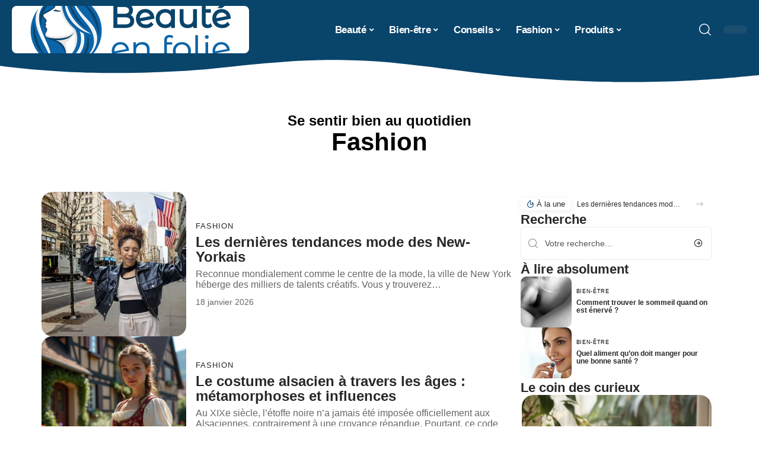

--- FILE ---
content_type: text/html; charset=UTF-8
request_url: https://www.beauteenfolie.fr/mode/
body_size: 54616
content:
<!DOCTYPE html>
<html lang="fr-FR">
<head><meta charset="UTF-8"><script>if(navigator.userAgent.match(/MSIE|Internet Explorer/i)||navigator.userAgent.match(/Trident\/7\..*?rv:11/i)){var href=document.location.href;if(!href.match(/[?&]nowprocket/)){if(href.indexOf("?")==-1){if(href.indexOf("#")==-1){document.location.href=href+"?nowprocket=1"}else{document.location.href=href.replace("#","?nowprocket=1#")}}else{if(href.indexOf("#")==-1){document.location.href=href+"&nowprocket=1"}else{document.location.href=href.replace("#","&nowprocket=1#")}}}}</script><script>(()=>{class RocketLazyLoadScripts{constructor(){this.v="2.0.3",this.userEvents=["keydown","keyup","mousedown","mouseup","mousemove","mouseover","mouseenter","mouseout","mouseleave","touchmove","touchstart","touchend","touchcancel","wheel","click","dblclick","input","visibilitychange"],this.attributeEvents=["onblur","onclick","oncontextmenu","ondblclick","onfocus","onmousedown","onmouseenter","onmouseleave","onmousemove","onmouseout","onmouseover","onmouseup","onmousewheel","onscroll","onsubmit"]}async t(){this.i(),this.o(),/iP(ad|hone)/.test(navigator.userAgent)&&this.h(),this.u(),this.l(this),this.m(),this.k(this),this.p(this),this._(),await Promise.all([this.R(),this.L()]),this.lastBreath=Date.now(),this.S(this),this.P(),this.D(),this.O(),this.M(),await this.C(this.delayedScripts.normal),await this.C(this.delayedScripts.defer),await this.C(this.delayedScripts.async),this.F("domReady"),await this.T(),await this.j(),await this.I(),this.F("windowLoad"),await this.A(),window.dispatchEvent(new Event("rocket-allScriptsLoaded")),this.everythingLoaded=!0,this.lastTouchEnd&&await new Promise((t=>setTimeout(t,500-Date.now()+this.lastTouchEnd))),this.H(),this.F("all"),this.U(),this.W()}i(){this.CSPIssue=sessionStorage.getItem("rocketCSPIssue"),document.addEventListener("securitypolicyviolation",(t=>{this.CSPIssue||"script-src-elem"!==t.violatedDirective||"data"!==t.blockedURI||(this.CSPIssue=!0,sessionStorage.setItem("rocketCSPIssue",!0))}),{isRocket:!0})}o(){window.addEventListener("pageshow",(t=>{this.persisted=t.persisted,this.realWindowLoadedFired=!0}),{isRocket:!0}),window.addEventListener("pagehide",(()=>{this.onFirstUserAction=null}),{isRocket:!0})}h(){let t;function e(e){t=e}window.addEventListener("touchstart",e,{isRocket:!0}),window.addEventListener("touchend",(function i(o){Math.abs(o.changedTouches[0].pageX-t.changedTouches[0].pageX)<10&&Math.abs(o.changedTouches[0].pageY-t.changedTouches[0].pageY)<10&&o.timeStamp-t.timeStamp<200&&(o.target.dispatchEvent(new PointerEvent("click",{target:o.target,bubbles:!0,cancelable:!0,detail:1})),event.preventDefault(),window.removeEventListener("touchstart",e,{isRocket:!0}),window.removeEventListener("touchend",i,{isRocket:!0}))}),{isRocket:!0})}q(t){this.userActionTriggered||("mousemove"!==t.type||this.firstMousemoveIgnored?"keyup"===t.type||"mouseover"===t.type||"mouseout"===t.type||(this.userActionTriggered=!0,this.onFirstUserAction&&this.onFirstUserAction()):this.firstMousemoveIgnored=!0),"click"===t.type&&t.preventDefault(),this.savedUserEvents.length>0&&(t.stopPropagation(),t.stopImmediatePropagation()),"touchstart"===this.lastEvent&&"touchend"===t.type&&(this.lastTouchEnd=Date.now()),"click"===t.type&&(this.lastTouchEnd=0),this.lastEvent=t.type,this.savedUserEvents.push(t)}u(){this.savedUserEvents=[],this.userEventHandler=this.q.bind(this),this.userEvents.forEach((t=>window.addEventListener(t,this.userEventHandler,{passive:!1,isRocket:!0})))}U(){this.userEvents.forEach((t=>window.removeEventListener(t,this.userEventHandler,{passive:!1,isRocket:!0}))),this.savedUserEvents.forEach((t=>{t.target.dispatchEvent(new window[t.constructor.name](t.type,t))}))}m(){this.eventsMutationObserver=new MutationObserver((t=>{const e="return false";for(const i of t){if("attributes"===i.type){const t=i.target.getAttribute(i.attributeName);t&&t!==e&&(i.target.setAttribute("data-rocket-"+i.attributeName,t),i.target["rocket"+i.attributeName]=new Function("event",t),i.target.setAttribute(i.attributeName,e))}"childList"===i.type&&i.addedNodes.forEach((t=>{if(t.nodeType===Node.ELEMENT_NODE)for(const i of t.attributes)this.attributeEvents.includes(i.name)&&i.value&&""!==i.value&&(t.setAttribute("data-rocket-"+i.name,i.value),t["rocket"+i.name]=new Function("event",i.value),t.setAttribute(i.name,e))}))}})),this.eventsMutationObserver.observe(document,{subtree:!0,childList:!0,attributeFilter:this.attributeEvents})}H(){this.eventsMutationObserver.disconnect(),this.attributeEvents.forEach((t=>{document.querySelectorAll("[data-rocket-"+t+"]").forEach((e=>{e.setAttribute(t,e.getAttribute("data-rocket-"+t)),e.removeAttribute("data-rocket-"+t)}))}))}k(t){Object.defineProperty(HTMLElement.prototype,"onclick",{get(){return this.rocketonclick||null},set(e){this.rocketonclick=e,this.setAttribute(t.everythingLoaded?"onclick":"data-rocket-onclick","this.rocketonclick(event)")}})}S(t){function e(e,i){let o=e[i];e[i]=null,Object.defineProperty(e,i,{get:()=>o,set(s){t.everythingLoaded?o=s:e["rocket"+i]=o=s}})}e(document,"onreadystatechange"),e(window,"onload"),e(window,"onpageshow");try{Object.defineProperty(document,"readyState",{get:()=>t.rocketReadyState,set(e){t.rocketReadyState=e},configurable:!0}),document.readyState="loading"}catch(t){console.log("WPRocket DJE readyState conflict, bypassing")}}l(t){this.originalAddEventListener=EventTarget.prototype.addEventListener,this.originalRemoveEventListener=EventTarget.prototype.removeEventListener,this.savedEventListeners=[],EventTarget.prototype.addEventListener=function(e,i,o){o&&o.isRocket||!t.B(e,this)&&!t.userEvents.includes(e)||t.B(e,this)&&!t.userActionTriggered||e.startsWith("rocket-")||t.everythingLoaded?t.originalAddEventListener.call(this,e,i,o):t.savedEventListeners.push({target:this,remove:!1,type:e,func:i,options:o})},EventTarget.prototype.removeEventListener=function(e,i,o){o&&o.isRocket||!t.B(e,this)&&!t.userEvents.includes(e)||t.B(e,this)&&!t.userActionTriggered||e.startsWith("rocket-")||t.everythingLoaded?t.originalRemoveEventListener.call(this,e,i,o):t.savedEventListeners.push({target:this,remove:!0,type:e,func:i,options:o})}}F(t){"all"===t&&(EventTarget.prototype.addEventListener=this.originalAddEventListener,EventTarget.prototype.removeEventListener=this.originalRemoveEventListener),this.savedEventListeners=this.savedEventListeners.filter((e=>{let i=e.type,o=e.target||window;return"domReady"===t&&"DOMContentLoaded"!==i&&"readystatechange"!==i||("windowLoad"===t&&"load"!==i&&"readystatechange"!==i&&"pageshow"!==i||(this.B(i,o)&&(i="rocket-"+i),e.remove?o.removeEventListener(i,e.func,e.options):o.addEventListener(i,e.func,e.options),!1))}))}p(t){let e;function i(e){return t.everythingLoaded?e:e.split(" ").map((t=>"load"===t||t.startsWith("load.")?"rocket-jquery-load":t)).join(" ")}function o(o){function s(e){const s=o.fn[e];o.fn[e]=o.fn.init.prototype[e]=function(){return this[0]===window&&t.userActionTriggered&&("string"==typeof arguments[0]||arguments[0]instanceof String?arguments[0]=i(arguments[0]):"object"==typeof arguments[0]&&Object.keys(arguments[0]).forEach((t=>{const e=arguments[0][t];delete arguments[0][t],arguments[0][i(t)]=e}))),s.apply(this,arguments),this}}if(o&&o.fn&&!t.allJQueries.includes(o)){const e={DOMContentLoaded:[],"rocket-DOMContentLoaded":[]};for(const t in e)document.addEventListener(t,(()=>{e[t].forEach((t=>t()))}),{isRocket:!0});o.fn.ready=o.fn.init.prototype.ready=function(i){function s(){parseInt(o.fn.jquery)>2?setTimeout((()=>i.bind(document)(o))):i.bind(document)(o)}return t.realDomReadyFired?!t.userActionTriggered||t.fauxDomReadyFired?s():e["rocket-DOMContentLoaded"].push(s):e.DOMContentLoaded.push(s),o([])},s("on"),s("one"),s("off"),t.allJQueries.push(o)}e=o}t.allJQueries=[],o(window.jQuery),Object.defineProperty(window,"jQuery",{get:()=>e,set(t){o(t)}})}P(){const t=new Map;document.write=document.writeln=function(e){const i=document.currentScript,o=document.createRange(),s=i.parentElement;let n=t.get(i);void 0===n&&(n=i.nextSibling,t.set(i,n));const c=document.createDocumentFragment();o.setStart(c,0),c.appendChild(o.createContextualFragment(e)),s.insertBefore(c,n)}}async R(){return new Promise((t=>{this.userActionTriggered?t():this.onFirstUserAction=t}))}async L(){return new Promise((t=>{document.addEventListener("DOMContentLoaded",(()=>{this.realDomReadyFired=!0,t()}),{isRocket:!0})}))}async I(){return this.realWindowLoadedFired?Promise.resolve():new Promise((t=>{window.addEventListener("load",t,{isRocket:!0})}))}M(){this.pendingScripts=[];this.scriptsMutationObserver=new MutationObserver((t=>{for(const e of t)e.addedNodes.forEach((t=>{"SCRIPT"!==t.tagName||t.noModule||t.isWPRocket||this.pendingScripts.push({script:t,promise:new Promise((e=>{const i=()=>{const i=this.pendingScripts.findIndex((e=>e.script===t));i>=0&&this.pendingScripts.splice(i,1),e()};t.addEventListener("load",i,{isRocket:!0}),t.addEventListener("error",i,{isRocket:!0}),setTimeout(i,1e3)}))})}))})),this.scriptsMutationObserver.observe(document,{childList:!0,subtree:!0})}async j(){await this.J(),this.pendingScripts.length?(await this.pendingScripts[0].promise,await this.j()):this.scriptsMutationObserver.disconnect()}D(){this.delayedScripts={normal:[],async:[],defer:[]},document.querySelectorAll("script[type$=rocketlazyloadscript]").forEach((t=>{t.hasAttribute("data-rocket-src")?t.hasAttribute("async")&&!1!==t.async?this.delayedScripts.async.push(t):t.hasAttribute("defer")&&!1!==t.defer||"module"===t.getAttribute("data-rocket-type")?this.delayedScripts.defer.push(t):this.delayedScripts.normal.push(t):this.delayedScripts.normal.push(t)}))}async _(){await this.L();let t=[];document.querySelectorAll("script[type$=rocketlazyloadscript][data-rocket-src]").forEach((e=>{let i=e.getAttribute("data-rocket-src");if(i&&!i.startsWith("data:")){i.startsWith("//")&&(i=location.protocol+i);try{const o=new URL(i).origin;o!==location.origin&&t.push({src:o,crossOrigin:e.crossOrigin||"module"===e.getAttribute("data-rocket-type")})}catch(t){}}})),t=[...new Map(t.map((t=>[JSON.stringify(t),t]))).values()],this.N(t,"preconnect")}async $(t){if(await this.G(),!0!==t.noModule||!("noModule"in HTMLScriptElement.prototype))return new Promise((e=>{let i;function o(){(i||t).setAttribute("data-rocket-status","executed"),e()}try{if(navigator.userAgent.includes("Firefox/")||""===navigator.vendor||this.CSPIssue)i=document.createElement("script"),[...t.attributes].forEach((t=>{let e=t.nodeName;"type"!==e&&("data-rocket-type"===e&&(e="type"),"data-rocket-src"===e&&(e="src"),i.setAttribute(e,t.nodeValue))})),t.text&&(i.text=t.text),t.nonce&&(i.nonce=t.nonce),i.hasAttribute("src")?(i.addEventListener("load",o,{isRocket:!0}),i.addEventListener("error",(()=>{i.setAttribute("data-rocket-status","failed-network"),e()}),{isRocket:!0}),setTimeout((()=>{i.isConnected||e()}),1)):(i.text=t.text,o()),i.isWPRocket=!0,t.parentNode.replaceChild(i,t);else{const i=t.getAttribute("data-rocket-type"),s=t.getAttribute("data-rocket-src");i?(t.type=i,t.removeAttribute("data-rocket-type")):t.removeAttribute("type"),t.addEventListener("load",o,{isRocket:!0}),t.addEventListener("error",(i=>{this.CSPIssue&&i.target.src.startsWith("data:")?(console.log("WPRocket: CSP fallback activated"),t.removeAttribute("src"),this.$(t).then(e)):(t.setAttribute("data-rocket-status","failed-network"),e())}),{isRocket:!0}),s?(t.fetchPriority="high",t.removeAttribute("data-rocket-src"),t.src=s):t.src="data:text/javascript;base64,"+window.btoa(unescape(encodeURIComponent(t.text)))}}catch(i){t.setAttribute("data-rocket-status","failed-transform"),e()}}));t.setAttribute("data-rocket-status","skipped")}async C(t){const e=t.shift();return e?(e.isConnected&&await this.$(e),this.C(t)):Promise.resolve()}O(){this.N([...this.delayedScripts.normal,...this.delayedScripts.defer,...this.delayedScripts.async],"preload")}N(t,e){this.trash=this.trash||[];let i=!0;var o=document.createDocumentFragment();t.forEach((t=>{const s=t.getAttribute&&t.getAttribute("data-rocket-src")||t.src;if(s&&!s.startsWith("data:")){const n=document.createElement("link");n.href=s,n.rel=e,"preconnect"!==e&&(n.as="script",n.fetchPriority=i?"high":"low"),t.getAttribute&&"module"===t.getAttribute("data-rocket-type")&&(n.crossOrigin=!0),t.crossOrigin&&(n.crossOrigin=t.crossOrigin),t.integrity&&(n.integrity=t.integrity),t.nonce&&(n.nonce=t.nonce),o.appendChild(n),this.trash.push(n),i=!1}})),document.head.appendChild(o)}W(){this.trash.forEach((t=>t.remove()))}async T(){try{document.readyState="interactive"}catch(t){}this.fauxDomReadyFired=!0;try{await this.G(),document.dispatchEvent(new Event("rocket-readystatechange")),await this.G(),document.rocketonreadystatechange&&document.rocketonreadystatechange(),await this.G(),document.dispatchEvent(new Event("rocket-DOMContentLoaded")),await this.G(),window.dispatchEvent(new Event("rocket-DOMContentLoaded"))}catch(t){console.error(t)}}async A(){try{document.readyState="complete"}catch(t){}try{await this.G(),document.dispatchEvent(new Event("rocket-readystatechange")),await this.G(),document.rocketonreadystatechange&&document.rocketonreadystatechange(),await this.G(),window.dispatchEvent(new Event("rocket-load")),await this.G(),window.rocketonload&&window.rocketonload(),await this.G(),this.allJQueries.forEach((t=>t(window).trigger("rocket-jquery-load"))),await this.G();const t=new Event("rocket-pageshow");t.persisted=this.persisted,window.dispatchEvent(t),await this.G(),window.rocketonpageshow&&window.rocketonpageshow({persisted:this.persisted})}catch(t){console.error(t)}}async G(){Date.now()-this.lastBreath>45&&(await this.J(),this.lastBreath=Date.now())}async J(){return document.hidden?new Promise((t=>setTimeout(t))):new Promise((t=>requestAnimationFrame(t)))}B(t,e){return e===document&&"readystatechange"===t||(e===document&&"DOMContentLoaded"===t||(e===window&&"DOMContentLoaded"===t||(e===window&&"load"===t||e===window&&"pageshow"===t)))}static run(){(new RocketLazyLoadScripts).t()}}RocketLazyLoadScripts.run()})();</script>
    
    <meta http-equiv="X-UA-Compatible" content="IE=edge">
    <meta name="viewport" content="width=device-width, initial-scale=1">
    <link rel="profile" href="https://gmpg.org/xfn/11">
	<meta name='robots' content='index, follow, max-image-preview:large, max-snippet:-1, max-video-preview:-1' />
            <link rel="apple-touch-icon" href="https://www.beauteenfolie.fr/wp-content/uploads/beauteenfolie.fr-512x512_2-1.png"/>
		            <meta name="msapplication-TileColor" content="#ffffff">
            <meta name="msapplication-TileImage" content="https://www.beauteenfolie.fr/wp-content/uploads/beauteenfolie.fr-512x512_2-1.png"/>
		<meta http-equiv="Content-Security-Policy" content="upgrade-insecure-requests">

	<!-- This site is optimized with the Yoast SEO plugin v26.7 - https://yoast.com/wordpress/plugins/seo/ -->
	<title>Rubrique Fashion - Beauté en Folie</title><link rel="preload" data-rocket-preload as="font" href="https://www.beauteenfolie.fr/wp-content/themes/foxiz/assets/fonts/icons.woff2" crossorigin><style id="wpr-usedcss">img:is([sizes=auto i],[sizes^="auto," i]){contain-intrinsic-size:3000px 1500px}.block-wrap>.block-inner>.p-grid,.block-wrap>.block-inner>.p-wrap,.entry-content,.footer-wrap,.mega-dropdown,.ruby-table-contents,.swiper-container,.swiper-wrapper .p-wrap,.widget{contain:style layout}body,html{font-family:-apple-system,BlinkMacSystemFont,"Segoe UI",Roboto,Helvetica,Arial,sans-serif,"Apple Color Emoji","Segoe UI Emoji","Segoe UI Symbol"!important}a,address,code,div,dl,dt,em,fieldset,figcaption,footer,form,h1,h3,header,label,legend,li,main,nav,p,section,span,time,tr,ul{font-family:inherit}img.emoji{display:inline!important;border:none!important;box-shadow:none!important;height:1em!important;width:1em!important;margin:0 .07em!important;vertical-align:-.1em!important;background:0 0!important;padding:0!important}:root{--direction-multiplier:1}body.rtl{--direction-multiplier:-1}.elementor-screen-only{height:1px;margin:-1px;overflow:hidden;padding:0;position:absolute;top:-10000em;width:1px;clip:rect(0,0,0,0);border:0}.elementor *,.elementor :after,.elementor :before{box-sizing:border-box}.elementor a{box-shadow:none;text-decoration:none}.elementor img{border:none;border-radius:0;box-shadow:none;height:auto;max-width:100%}.elementor .elementor-widget:not(.elementor-widget-text-editor):not(.elementor-widget-theme-post-content) figure{margin:0}.elementor iframe,.elementor object,.elementor video{border:none;line-height:1;margin:0;max-width:100%;width:100%}.elementor-element{--flex-direction:initial;--flex-wrap:initial;--justify-content:initial;--align-items:initial;--align-content:initial;--gap:initial;--flex-basis:initial;--flex-grow:initial;--flex-shrink:initial;--order:initial;--align-self:initial;align-self:var(--align-self);flex-basis:var(--flex-basis);flex-grow:var(--flex-grow);flex-shrink:var(--flex-shrink);order:var(--order)}.elementor-element:where(.e-con-full,.elementor-widget){align-content:var(--align-content);align-items:var(--align-items);flex-direction:var(--flex-direction);flex-wrap:var(--flex-wrap);gap:var(--row-gap) var(--column-gap);justify-content:var(--justify-content)}.elementor-invisible{visibility:hidden}:root{--page-title-display:block}.elementor-widget-wrap{align-content:flex-start;flex-wrap:wrap;position:relative;width:100%}.elementor:not(.elementor-bc-flex-widget) .elementor-widget-wrap{display:flex}.elementor-widget-wrap>.elementor-element{width:100%}.elementor-widget-wrap.e-swiper-container{width:calc(100% - (var(--e-column-margin-left,0px) + var(--e-column-margin-right,0px)))}.elementor-widget{position:relative}.elementor-widget:not(:last-child){margin-block-end:var(--kit-widget-spacing,20px)}@media (min-width:1025px){#elementor-device-mode:after{content:"desktop"}}@media (min-width:-1){#elementor-device-mode:after{content:"widescreen"}}@media (max-width:-1){#elementor-device-mode:after{content:"laptop";content:"tablet_extra"}}@media (max-width:1024px){#elementor-device-mode:after{content:"tablet"}}@media (max-width:-1){#elementor-device-mode:after{content:"mobile_extra"}}@media (prefers-reduced-motion:no-preference){html{scroll-behavior:smooth}}.e-con{--border-radius:0;--border-top-width:0px;--border-right-width:0px;--border-bottom-width:0px;--border-left-width:0px;--border-style:initial;--border-color:initial;--container-widget-width:100%;--container-widget-height:initial;--container-widget-flex-grow:0;--container-widget-align-self:initial;--content-width:min(100%,var(--container-max-width,1140px));--width:100%;--min-height:initial;--height:auto;--text-align:initial;--margin-top:0px;--margin-right:0px;--margin-bottom:0px;--margin-left:0px;--padding-top:var(--container-default-padding-top,10px);--padding-right:var(--container-default-padding-right,10px);--padding-bottom:var(--container-default-padding-bottom,10px);--padding-left:var(--container-default-padding-left,10px);--position:relative;--z-index:revert;--overflow:visible;--gap:var(--widgets-spacing,20px);--row-gap:var(--widgets-spacing-row,20px);--column-gap:var(--widgets-spacing-column,20px);--overlay-mix-blend-mode:initial;--overlay-opacity:1;--overlay-transition:0.3s;--e-con-grid-template-columns:repeat(3,1fr);--e-con-grid-template-rows:repeat(2,1fr);border-radius:var(--border-radius);height:var(--height);min-height:var(--min-height);min-width:0;overflow:var(--overflow);position:var(--position);width:var(--width);z-index:var(--z-index);--flex-wrap-mobile:wrap}.e-con:where(:not(.e-div-block-base)){transition:background var(--background-transition,.3s),border var(--border-transition,.3s),box-shadow var(--border-transition,.3s),transform var(--e-con-transform-transition-duration,.4s)}.e-con{--margin-block-start:var(--margin-top);--margin-block-end:var(--margin-bottom);--margin-inline-start:var(--margin-left);--margin-inline-end:var(--margin-right);--padding-inline-start:var(--padding-left);--padding-inline-end:var(--padding-right);--padding-block-start:var(--padding-top);--padding-block-end:var(--padding-bottom);--border-block-start-width:var(--border-top-width);--border-block-end-width:var(--border-bottom-width);--border-inline-start-width:var(--border-left-width);--border-inline-end-width:var(--border-right-width)}body.rtl .e-con{--padding-inline-start:var(--padding-right);--padding-inline-end:var(--padding-left);--margin-inline-start:var(--margin-right);--margin-inline-end:var(--margin-left);--border-inline-start-width:var(--border-right-width);--border-inline-end-width:var(--border-left-width)}.e-con{margin-block-end:var(--margin-block-end);margin-block-start:var(--margin-block-start);margin-inline-end:var(--margin-inline-end);margin-inline-start:var(--margin-inline-start);padding-inline-end:var(--padding-inline-end);padding-inline-start:var(--padding-inline-start)}.e-con.e-flex{--flex-direction:column;--flex-basis:auto;--flex-grow:0;--flex-shrink:1;flex:var(--flex-grow) var(--flex-shrink) var(--flex-basis)}.e-con-full,.e-con>.e-con-inner{padding-block-end:var(--padding-block-end);padding-block-start:var(--padding-block-start);text-align:var(--text-align)}.e-con-full.e-flex,.e-con.e-flex>.e-con-inner{flex-direction:var(--flex-direction)}.e-con,.e-con>.e-con-inner{display:var(--display)}.e-con-boxed.e-flex{align-content:normal;align-items:normal;flex-direction:column;flex-wrap:nowrap;justify-content:normal}.e-con-boxed{gap:initial;text-align:initial}.e-con.e-flex>.e-con-inner{align-content:var(--align-content);align-items:var(--align-items);align-self:auto;flex-basis:auto;flex-grow:1;flex-shrink:1;flex-wrap:var(--flex-wrap);justify-content:var(--justify-content)}.e-con>.e-con-inner{gap:var(--row-gap) var(--column-gap);height:100%;margin:0 auto;max-width:var(--content-width);padding-inline-end:0;padding-inline-start:0;width:100%}:is(.elementor-section-wrap,[data-elementor-id])>.e-con{--margin-left:auto;--margin-right:auto;max-width:min(100%,var(--width))}.e-con .elementor-widget.elementor-widget{margin-block-end:0}.e-con:before,.e-con>.elementor-motion-effects-container>.elementor-motion-effects-layer:before{border-block-end-width:var(--border-block-end-width);border-block-start-width:var(--border-block-start-width);border-color:var(--border-color);border-inline-end-width:var(--border-inline-end-width);border-inline-start-width:var(--border-inline-start-width);border-radius:var(--border-radius);border-style:var(--border-style);content:var(--background-overlay);display:block;height:max(100% + var(--border-top-width) + var(--border-bottom-width),100%);left:calc(0px - var(--border-left-width));mix-blend-mode:var(--overlay-mix-blend-mode);opacity:var(--overlay-opacity);position:absolute;top:calc(0px - var(--border-top-width));transition:var(--overlay-transition,.3s);width:max(100% + var(--border-left-width) + var(--border-right-width),100%)}.e-con:before{transition:background var(--overlay-transition,.3s),border-radius var(--border-transition,.3s),opacity var(--overlay-transition,.3s)}.e-con .elementor-widget{min-width:0}.e-con .elementor-widget.e-widget-swiper{width:100%}.e-con>.e-con-inner>.elementor-widget>.elementor-widget-container,.e-con>.elementor-widget>.elementor-widget-container{height:100%}.e-con.e-con>.e-con-inner>.elementor-widget,.elementor.elementor .e-con>.elementor-widget{max-width:100%}.e-con .elementor-widget:not(:last-child){--kit-widget-spacing:0px}@media (max-width:767px){#elementor-device-mode:after{content:"mobile"}.e-con.e-flex{--width:100%;--flex-wrap:var(--flex-wrap-mobile)}}.elementor-element:where(:not(.e-con)):where(:not(.e-div-block-base)) .elementor-widget-container,.elementor-element:where(:not(.e-con)):where(:not(.e-div-block-base)):not(:has(.elementor-widget-container)){transition:background .3s,border .3s,border-radius .3s,box-shadow .3s,transform var(--e-transform-transition-duration,.4s)}.elementor-heading-title{line-height:1;margin:0;padding:0}.animated{animation-duration:1.25s}.animated.infinite{animation-iteration-count:infinite}.animated.reverse{animation-direction:reverse;animation-fill-mode:forwards}@media (prefers-reduced-motion:reduce){.animated{animation:none!important}html *{transition-delay:0s!important;transition-duration:0s!important}}.elementor-kit-3629{--e-global-color-primary:#6EC1E4;--e-global-color-secondary:#54595F;--e-global-color-text:#7A7A7A;--e-global-color-accent:#61CE70;--e-global-typography-primary-font-family:"Roboto";--e-global-typography-primary-font-weight:600;--e-global-typography-secondary-font-family:"Roboto Slab";--e-global-typography-secondary-font-weight:400;--e-global-typography-text-font-family:"Roboto";--e-global-typography-text-font-weight:400;--e-global-typography-accent-font-family:"Roboto";--e-global-typography-accent-font-weight:500}.e-con{--container-max-width:1140px}.elementor-widget:not(:last-child){--kit-widget-spacing:20px}.elementor-element{--widgets-spacing:20px 20px;--widgets-spacing-row:20px;--widgets-spacing-column:20px}h1.entry-title{display:var(--page-title-display)}@media(max-width:1024px){.e-con{--container-max-width:1024px}}@media(max-width:767px){.e-con{--container-max-width:767px}}.elementor-3634 .elementor-element.elementor-element-377959d4{--display:flex;--flex-direction:column;--container-widget-width:100%;--container-widget-height:initial;--container-widget-flex-grow:0;--container-widget-align-self:initial;--flex-wrap-mobile:wrap;--gap:30px 30px;--row-gap:30px;--column-gap:30px}.elementor-3634 .elementor-element.elementor-element-377959d4>.e-con-inner>.elementor-shape-top .elementor-shape-fill,.elementor-3634 .elementor-element.elementor-element-377959d4>.elementor-shape-top .elementor-shape-fill{fill:#70AEC8}.elementor-3634 .elementor-element.elementor-element-377959d4>.e-con-inner>.elementor-shape-top svg,.elementor-3634 .elementor-element.elementor-element-377959d4>.elementor-shape-top svg{height:40px}.elementor-3634 .elementor-element.elementor-element-377959d4>.e-con-inner>.elementor-shape-top,.elementor-3634 .elementor-element.elementor-element-377959d4>.elementor-shape-top{z-index:2;pointer-events:none}.elementor-widget-heading .elementor-heading-title{font-family:var( --e-global-typography-primary-font-family ),Sans-serif;font-weight:var(--e-global-typography-primary-font-weight);color:var(--e-global-color-primary)}.elementor-3634 .elementor-element.elementor-element-773cc253.elementor-element{--align-self:center}[data-theme=dark] .elementor-3634 .elementor-element.elementor-element-773cc253 .elementor-heading-title{color:#fff}.elementor-3634 .elementor-element.elementor-element-5c55e13b.elementor-element{--align-self:center}[data-theme=dark] .elementor-3634 .elementor-element.elementor-element-5c55e13b .elementor-heading-title{color:#fff}.elementor-3634 .elementor-element.elementor-element-7de399f4{--display:flex;--flex-direction:row;--container-widget-width:initial;--container-widget-height:100%;--container-widget-flex-grow:1;--container-widget-align-self:stretch;--flex-wrap-mobile:wrap;--padding-top:0px;--padding-bottom:0px;--padding-left:0px;--padding-right:0px}.elementor-3634 .elementor-element.elementor-element-16b45326{--display:flex;--padding-top:0px;--padding-bottom:0px;--padding-left:0px;--padding-right:0px}.elementor-3634 .elementor-element.elementor-element-209edc8c .p-featured{padding-bottom:100%}.elementor-3634 .elementor-element.elementor-element-209edc8c .p-wrap{--el-spacing:8px;--list-holder-spacing:8px;--list-holder-margin:-8px}.elementor-3634 .elementor-element.elementor-element-209edc8c .block-wrap{--bottom-spacing:24px}.elementor-3634 .elementor-element.elementor-element-6337c9f8{--display:flex;--padding-top:0px;--padding-bottom:0px;--padding-left:0px;--padding-right:0px}@media(min-width:768px){.elementor-3634 .elementor-element.elementor-element-16b45326{--width:70%}.elementor-3634 .elementor-element.elementor-element-6337c9f8{--width:30%}}:root{--effect:all .25s cubic-bezier(0.32, 0.74, 0.57, 1);--timing:cubic-bezier(0.32, 0.74, 0.57, 1);--shadow-12:#0000001f;--shadow-2:#00000005;--round-3:3px;--height-34:34px;--height-40:40px;--padding-40:0 40px;--round-5:5px;--round-7:7px;--shadow-7:#00000012;--dark-accent:#191c20;--dark-accent-0:#191c2000;--dark-accent-90:#191c20f2;--meta-b-family:inherit;--meta-b-fcolor:#282828;--meta-b-fspace:normal;--meta-b-fstyle:normal;--meta-b-fweight:600;--meta-b-transform:none;--nav-bg:#fff;--subnav-bg:#fff;--indicator-bg-from:#ff0084;--nav-bg-from:#fff;--subnav-bg-from:#fff;--indicator-bg-to:#2c2cf8;--nav-bg-to:#fff;--subnav-bg-to:#fff;--bottom-border-color:var(--flex-gray-20);--column-border-color:var(--flex-gray-20);--audio-color:#ffa052;--excerpt-color:#666;--g-color:#ff184e;--gallery-color:#729dff;--heading-color:var(--body-fcolor);--nav-color:#282828;--privacy-color:#fff;--review-color:#ffc300;--subnav-color:#282828;--video-color:#ffc300;--nav-color-10:#28282820;--subnav-color-10:#28282820;--g-color-90:#ff184ee6;--absolute-dark:#242424;--body-family:'Oxygen',sans-serif;--btn-family:'Encode Sans Condensed',sans-serif;--cat-family:'Oxygen',sans-serif;--dwidgets-family:'Oxygen',sans-serif;--h1-family:'Encode Sans Condensed',sans-serif;--h2-family:'Encode Sans Condensed',sans-serif;--h3-family:'Encode Sans Condensed',sans-serif;--h4-family:'Encode Sans Condensed',sans-serif;--h5-family:'Encode Sans Condensed',sans-serif;--h6-family:'Encode Sans Condensed',sans-serif;--input-family:'Encode Sans Condensed',sans-serif;--menu-family:'Encode Sans Condensed',sans-serif;--meta-family:'Encode Sans Condensed',sans-serif;--submenu-family:'Encode Sans Condensed',sans-serif;--tagline-family:'Encode Sans Condensed',sans-serif;--body-fcolor:#282828;--btn-fcolor:inherit;--h1-fcolor:inherit;--h2-fcolor:inherit;--h3-fcolor:inherit;--h4-fcolor:inherit;--h5-fcolor:inherit;--h6-fcolor:inherit;--input-fcolor:inherit;--meta-fcolor:#666;--tagline-fcolor:inherit;--body-fsize:16px;--btn-fsize:12px;--cat-fsize:10px;--dwidgets-fsize:13px;--excerpt-fsize:14px;--h1-fsize:40px;--h2-fsize:28px;--h3-fsize:22px;--h4-fsize:16px;--h5-fsize:14px;--h6-fsize:13px;--headline-fsize:45px;--input-fsize:14px;--menu-fsize:17px;--meta-fsize:13px;--submenu-fsize:13px;--tagline-fsize:28px;--body-fspace:normal;--btn-fspace:normal;--cat-fspace:.07em;--dwidgets-fspace:0;--h1-fspace:normal;--h2-fspace:normal;--h3-fspace:normal;--h4-fspace:normal;--h5-fspace:normal;--h6-fspace:normal;--input-fspace:normal;--menu-fspace:-.02em;--meta-fspace:normal;--submenu-fspace:-.02em;--tagline-fspace:normal;--body-fstyle:normal;--btn-fstyle:normal;--cat-fstyle:normal;--dwidgets-fstyle:normal;--h1-fstyle:normal;--h2-fstyle:normal;--h3-fstyle:normal;--h4-fstyle:normal;--h5-fstyle:normal;--h6-fstyle:normal;--input-fstyle:normal;--menu-fstyle:normal;--meta-fstyle:normal;--submenu-fstyle:normal;--tagline-fstyle:normal;--body-fweight:400;--btn-fweight:700;--cat-fweight:700;--dwidgets-fweight:600;--h1-fweight:700;--h2-fweight:700;--h3-fweight:700;--h4-fweight:700;--h5-fweight:700;--h6-fweight:600;--input-fweight:400;--menu-fweight:600;--meta-fweight:400;--submenu-fweight:500;--tagline-fweight:400;--flex-gray-15:#88888826;--flex-gray-20:#88888833;--flex-gray-40:#88888866;--flex-gray-7:#88888812;--indicator-height:4px;--nav-height:60px;--absolute-light:#ddd;--solid-light:#fafafa;--em-mini:.8em;--rem-mini:.8rem;--transparent-nav-color:#fff;--swiper-navigation-size:44px;--tagline-s-fsize:22px;--em-small:.92em;--rem-small:.92rem;--bottom-spacing:35px;--box-spacing:5%;--el-spacing:12px;--heading-sub-color:var(--g-color);--body-transform:none;--btn-transform:none;--cat-transform:uppercase;--dwidgets-transform:none;--h1-transform:none;--h2-transform:none;--h3-transform:none;--h4-transform:none;--h5-transform:none;--h6-transform:none;--input-transform:none;--menu-transform:none;--meta-transform:none;--submenu-transform:none;--tagline-transform:none;--absolute-white:#fff;--solid-white:#fff;--absolute-white-0:#ffffff00;--absolute-white-90:#fffffff2;--max-width-wo-sb:100%}.light-scheme,[data-theme=dark]{--shadow-12:#00000066;--shadow-2:#00000033;--shadow-7:#0000004d;--dark-accent:#0e0f12;--dark-accent-0:#0e0f1200;--dark-accent-90:#0e0f12f2;--meta-b-fcolor:#fff;--nav-bg:#131518;--subnav-bg:#191c20;--nav-bg-from:#131518;--subnav-bg-from:#191c20;--nav-bg-to:#131518;--subnav-bg-to:#191c20;--bcrumb-color:#fff;--excerpt-color:#ddd;--heading-color:var(--body-fcolor);--nav-color:#fff;--subnav-color:#fff;--nav-color-10:#ffffff15;--subnav-color-10:#ffffff15;--body-fcolor:#fff;--h1-fcolor:#fff;--h2-fcolor:#fff;--h3-fcolor:#fff;--h4-fcolor:#fff;--h5-fcolor:#fff;--h6-fcolor:#fff;--headline-fcolor:#fff;--input-fcolor:#fff;--meta-fcolor:#bbb;--tagline-fcolor:#fff;--flex-gray-15:#88888840;--flex-gray-20:#8888884d;--flex-gray-7:#88888818;--solid-light:#333;--heading-sub-color:var(--g-color);--solid-white:#191c20}body .light-scheme [data-mode=default],body:not([data-theme=dark]) [data-mode=dark],body[data-theme=dark] [data-mode=default]{display:none!important}body .light-scheme [data-mode=dark]{display:inherit!important}.light-scheme input::placeholder,[data-theme=dark] input::placeholder{color:var(--absolute-light)}a,address,body,caption,code,div,dl,dt,em,fieldset,form,h1,h3,html,iframe,label,legend,li,object,p,s,span,table,tbody,tr,tt,ul{font-family:inherit;font-size:100%;font-weight:inherit;font-style:inherit;line-height:inherit;margin:0;padding:0;vertical-align:baseline;border:0;outline:0}html{font-size:var(--body-fsize);overflow-x:hidden;-ms-text-size-adjust:100%;-webkit-text-size-adjust:100%;text-size-adjust:100%}body{font-family:var(--body-family);font-size:var(--body-fsize);font-weight:var(--body-fweight);font-style:var(--body-fstyle);line-height:1.7;display:block;margin:0;letter-spacing:var(--body-fspace);text-transform:var(--body-transform);color:var(--body-fcolor);background-color:var(--solid-white)}body.rtl{direction:rtl}*{-moz-box-sizing:border-box;-webkit-box-sizing:border-box;box-sizing:border-box}:after,:before{-moz-box-sizing:border-box;-webkit-box-sizing:border-box;box-sizing:border-box}.site{position:relative;display:block}.site *{-webkit-font-smoothing:antialiased;-moz-osx-font-smoothing:grayscale;text-rendering:optimizeLegibility}.site-outer{position:relative;display:block;max-width:100%;background-color:var(--solid-white)}.top-spacing .site-outer{-webkit-transition:margin .5s var(--timing);transition:margin .5s var(--timing)}.site-wrap{position:relative;display:block;margin:0;padding:0}.site-wrap{z-index:1;min-height:45vh}button,input{overflow:visible}canvas,progress,video{display:inline-block}progress{vertical-align:baseline}[type=checkbox],[type=radio],legend{box-sizing:border-box;padding:0}figure{display:block;margin:0}em{font-weight:400;font-style:italic}dt{font-weight:700}address{font-style:italic}code{font-family:monospace,monospace;font-size:.9em}a{text-decoration:none;color:inherit;background-color:transparent}b{font-weight:700}code{font-family:Courier,monospace;padding:5px;background-color:var(--flex-gray-7)}img{max-width:100%;height:auto;vertical-align:middle;border-style:none;-webkit-object-fit:cover;object-fit:cover}svg:not(:root){overflow:hidden}button,input,optgroup,select,textarea{text-transform:none;color:inherit;outline:0!important}select{line-height:22px;position:relative;max-width:100%;padding:10px;border-color:var(--flex-gray-15);border-radius:var(--round-5);outline:0!important;background:url('data:image/svg+xml;utf8,<svg xmlns="http://www.w3.org/2000/svg" viewBox="0 0 24 24"><path d="M12 15a1 1 0 0 1-.707-.293l-3-3a1 1 0 0 1 1.414-1.414L12 12.586l2.293-2.293a1 1 0 0 1 1.414 1.414l-3 3A1 1 0 0 1 12 15z"/></svg>') right 5px top 50% no-repeat;background-size:22px;-moz-appearance:none;-webkit-appearance:none;appearance:none}select option{background-color:var(--solid-white)}[type=reset],[type=submit],button,html [type=button]{-webkit-appearance:button}[type=button]::-moz-focus-inner,[type=reset]::-moz-focus-inner,[type=submit]::-moz-focus-inner,button::-moz-focus-inner{padding:0;border-style:none}[type=button]:-moz-focusring,[type=reset]:-moz-focusring,[type=submit]:-moz-focusring,button:-moz-focusring{outline:ButtonText dotted 1px}fieldset{padding:0}legend{font-weight:700;display:table;max-width:100%;white-space:normal;color:inherit}textarea{overflow:auto}[type=number]::-webkit-inner-spin-button,[type=number]::-webkit-outer-spin-button{height:auto}[type=search]::-webkit-search-cancel-button,[type=search]::-webkit-search-decoration{-webkit-appearance:none}::-webkit-file-upload-button{font:inherit;-webkit-appearance:button}[hidden],template{display:none}.clearfix:after,.clearfix:before{display:table;clear:both;content:' '}.hidden{display:none}input:disabled,select:disabled,textarea:disabled{opacity:.5;background-color:#ffcb3330}h1{font-family:var(--h1-family);font-size:var(--h1-fsize);font-weight:var(--h1-fweight);font-style:var(--h1-fstyle);line-height:var(--h1-fheight, 1.2);letter-spacing:var(--h1-fspace);text-transform:var(--h1-transform)}h1{color:var(--h1-fcolor)}.h3,h3{font-family:var(--h3-family);font-size:var(--h3-fsize);font-weight:var(--h3-fweight);font-style:var(--h3-fstyle);line-height:var(--h3-fheight, 1.3);letter-spacing:var(--h3-fspace);text-transform:var(--h3-transform)}h3{color:var(--h3-fcolor)}.h4{font-family:var(--h4-family);font-size:var(--h4-fsize);font-weight:var(--h4-fweight);font-style:var(--h4-fstyle);line-height:var(--h4-fheight, 1.45);letter-spacing:var(--h4-fspace);text-transform:var(--h4-transform)}.h5{font-family:var(--h5-family);font-size:var(--h5-fsize);font-weight:var(--h5-fweight);font-style:var(--h5-fstyle);line-height:var(--h5-fheight, 1.5);letter-spacing:var(--h5-fspace);text-transform:var(--h5-transform)}.p-categories{font-family:var(--cat-family);font-size:var(--cat-fsize);font-weight:var(--cat-fweight);font-style:var(--cat-fstyle);letter-spacing:var(--cat-fspace);text-transform:var(--cat-transform)}.is-meta,.user-form label{font-family:var(--meta-family);font-size:var(--meta-fsize);font-weight:var(--meta-fweight);font-style:var(--meta-fstyle);letter-spacing:var(--meta-fspace);text-transform:var(--meta-transform)}.tipsy-inner{font-family:var(--meta-family);font-weight:var(--meta-fweight);font-style:var(--meta-fstyle);letter-spacing:var(--meta-fspace);text-transform:var(--meta-transform);color:var(--meta-fcolor)}figcaption{font-family:var(--meta-family);font-size:var(--meta-fsize);font-weight:var(--meta-fweight);font-style:var(--meta-fstyle);letter-spacing:var(--meta-fspace);text-transform:var(--meta-transform)}.is-meta{color:var(--meta-fcolor)}input[type=email],input[type=number],input[type=password],input[type=search],input[type=text],input[type=url],textarea{font-family:var(--input-family);font-size:var(--input-fsize);font-weight:var(--input-fweight);font-style:var(--input-fstyle);line-height:1.5;letter-spacing:var(--input-fspace);text-transform:var(--input-transform);color:var(--input-fcolor)}textarea{font-size:var(--input-fsize)!important}.button,a.comment-reply-link,a.show-post-comment,button,input[type=submit]{font-family:var(--btn-family);font-size:var(--btn-fsize);font-weight:var(--btn-fweight);font-style:var(--btn-fstyle);letter-spacing:var(--btn-fspace);text-transform:var(--btn-transform)}.main-menu>li>a{font-family:var(--menu-family);font-size:var(--menu-fsize);font-weight:var(--menu-fweight);font-style:var(--menu-fstyle);line-height:1.5;letter-spacing:var(--menu-fspace);text-transform:var(--menu-transform)}.mobile-menu>li>a{font-family:'Encode Sans Condensed',sans-serif;font-size:1.1rem;font-weight:400;font-style:normal;line-height:1.5;letter-spacing:-.02em;text-transform:none}.mobile-qview a{font-family:'Encode Sans Condensed',sans-serif;font-size:16px;font-weight:600;font-style:normal;letter-spacing:-.02em;text-transform:none}.heading-title>*{font-family:var(--heading-family,inherit);font-size:var(--heading-fsize, inherit);font-weight:var(--heading-fweight,inherit);font-style:var(--heading-fstyle,inherit);letter-spacing:var(--heading-fspace, inherit);text-transform:var(--heading-transform,inherit)}.description-text{font-size:var(--excerpt-fsize)}.p-wrap .entry-summary{font-family:var(--excerpt-family,inherit);font-size:var(--excerpt-fsize);font-weight:var(--excerpt-fweight,inherit);font-style:var(--excerpt-fstyle,inherit);letter-spacing:var(--excerpt-fspace, inherit);text-transform:var(--excerpt-transform,inherit);color:var(--excerpt-color);column-count:var(--excerpt-columns,1);column-gap:var(--excerpt-gap,1.5em)}input[type=email],input[type=number],input[type=password],input[type=search],input[type=text],input[type=url]{line-height:22px;max-width:100%;padding:10px 20px;-webkit-transition:var(--effect);transition:var(--effect);white-space:nowrap;border:none;border-radius:var(--round-3);outline:0!important;background-color:var(--flex-gray-7);-webkit-box-shadow:none!important;box-shadow:none!important}button{cursor:pointer;border:none;border-radius:var(--round-3);outline:0!important;-webkit-box-shadow:none;box-shadow:none}.button,.entry-content button,input[type=submit]:not(.search-submit){line-height:var(--height-40);padding:var(--padding-40);cursor:pointer;-webkit-transition:var(--effect);transition:var(--effect);white-space:nowrap;color:var(--absolute-white);border:none;border-radius:var(--round-3);outline:0!important;background:var(--g-color);-webkit-box-shadow:none;box-shadow:none}.entry-content button:hover,input[type=submit]:not(.search-submit):hover{-webkit-box-shadow:0 4px 15px var(--g-color-90);box-shadow:0 4px 15px var(--g-color-90)}textarea{display:block;width:100%;max-width:100%;padding:10px 25px;-webkit-transition:var(--effect);transition:var(--effect);border:none;border-radius:var(--round-3);outline:0;background-color:var(--flex-gray-7);-webkit-box-shadow:none!important;box-shadow:none!important}.rb-container{position:static;display:block;width:100%;max-width:var(--rb-width,1280px);margin-right:auto;margin-left:auto}.edge-padding{padding-right:20px;padding-left:20px}.menu-item,.rb-section ul{list-style:none}.h3,.h4,.h5,h1,h3{-ms-word-wrap:break-word;word-wrap:break-word}.icon-holder{display:flex;align-items:center}.svg-icon{width:1.5em;height:auto}.overlay-text .is-meta,.overlay-text .meta-inner{color:var(--absolute-light);--meta-fcolor:var(--absolute-light)}.overlay-text .entry-title{color:var(--absolute-white)}.overlay-text .entry-summary{color:var(--absolute-light)}.light-scheme{color:var(--body-fcolor);--pagi-bg:var(--solid-light)}input:-webkit-autofill,input:-webkit-autofill:active,input:-webkit-autofill:focus,input:-webkit-autofill:hover{transition:background-color 999999s ease-in-out 0s}.overlay-wrap{position:absolute;z-index:10;top:0;right:0;bottom:0;left:0;display:flex;align-items:flex-end;flex-flow:row nowrap;pointer-events:none}.overlay-inner{position:relative;display:block;width:100%;padding:20px;cursor:auto;pointer-events:auto}.p-gradient .overlay-inner{background:-webkit-gradient(linear,left top,left bottom,from(var(--dark-accent-0)),to(var(--dark-accent)));background:linear-gradient(to top,var(--dark-accent) 0,var(--dark-accent-90) 50%,var(--dark-accent-0) 100%)}.block-inner{display:flex;flex-flow:row wrap;flex-grow:1;row-gap:var(--bottom-spacing)}.is-gap-5 .block-inner{margin-right:-5px;margin-left:-5px;--column-gap:5px}.is-gap-7 .block-inner{margin-right:-7px;margin-left:-7px;--column-gap:7px}.is-gap-10 .block-inner{margin-right:-10px;margin-left:-10px;--column-gap:10px}.block-inner>*{flex-basis:100%;width:100%;padding-right:var(--column-gap,0);padding-left:var(--column-gap,0)}[class*=is-gap-]>.block-inner>*{padding-right:var(--column-gap,0);padding-left:var(--column-gap,0)}.effect-fadeout.activated a{opacity:.3}.effect-fadeout.activated a:focus,.effect-fadeout.activated a:hover{opacity:1}.is-hidden{display:none!important}.is-invisible{visibility:hidden;opacity:0}.rb-loader{font-size:10px;position:relative;display:none;overflow:hidden;width:3em;height:3em;transform:translateZ(0);animation:.8s linear infinite spin-loader;text-indent:-9999em;color:var(--g-color);border-radius:50%;background:currentColor;background:linear-gradient(to right,currentColor 10%,rgba(255,255,255,0) 50%)}.rb-loader:before{position:absolute;top:0;left:0;width:50%;height:50%;content:'';color:inherit;border-radius:100% 0 0 0;background:currentColor}.rb-loader:after{position:absolute;top:0;right:0;bottom:0;left:0;width:75%;height:75%;margin:auto;content:'';opacity:.5;border-radius:50%;background:var(--solid-white)}@-webkit-keyframes spin-loader{0%{transform:rotate(0)}100%{transform:rotate(360deg)}}@keyframes spin-loader{0%{transform:rotate(0)}100%{transform:rotate(360deg)}}.rb-loader.loader-absolute{position:absolute;bottom:50%;left:50%;display:block;margin-top:-1.5em;margin-left:-1.5em}.opacity-animate{-webkit-transition:opacity .25s var(--timing);transition:opacity .25s var(--timing)}.is-invisible{opacity:0}.pagination-trigger.is-disable{pointer-events:none;opacity:.5}.loadmore-trigger span,.pagination-trigger{font-size:var(--pagi-size, inherit);line-height:calc(var(--pagi-size, inherit) * 1.6);position:relative;display:inline-flex;align-items:center;flex-flow:row nowrap;min-height:var(--height-34);padding:var(--padding-40);-webkit-transition:var(--effect);transition:var(--effect);color:var(--pagi-color,currentColor);border-color:var(--pagi-accent-color,var(--flex-gray-7));border-radius:var(--round-7);background-color:var(--pagi-accent-color,var(--flex-gray-7))}.loadmore-trigger.loading span{opacity:0}.search-form{position:relative;display:flex;overflow:hidden;align-items:stretch;flex-flow:row nowrap;width:100%;border-radius:var(--round-7);background-color:var(--flex-gray-7)}.search-form input[type=search]{width:100%;padding:15px 15px 15px 5px;background:0 0!important}.search-submit{height:100%;padding:0 20px;cursor:pointer;-webkit-transition:var(--effect);transition:var(--effect);border:none;background-color:transparent;-webkit-box-shadow:none;box-shadow:none}.search-submit:active,.search-submit:hover{color:#fff;background-color:var(--g-color);-webkit-box-shadow:0 4px 15px var(--g-color-90);box-shadow:0 4px 15px var(--g-color-90)}.mfp-bg{position:fixed;z-index:9042;top:0;left:0;overflow:hidden;width:100%;height:100%;background:var(--dark-accent)}.mfp-wrap{position:fixed;z-index:9043;top:0;left:0;width:100%;height:100%;outline:0!important;-webkit-backface-visibility:hidden}.mfp-wrap button>*{pointer-events:none}.mfp-container{position:absolute;top:0;left:0;box-sizing:border-box;width:100%;height:100%;padding:0;text-align:center}.mfp-container:before{display:inline-block;height:100%;content:'';vertical-align:middle}.mfp-align-top .mfp-container:before{display:none}.mfp-content{position:relative;z-index:1045;display:inline-block;margin:0 auto;text-align:left;vertical-align:middle}.mfp-ajax-holder .mfp-content,.mfp-inline-holder .mfp-content{width:100%;cursor:auto}.mfp-ajax-cur{cursor:progress}.mfp-zoom-out-cur{cursor:zoom-out}.mfp-auto-cursor .mfp-content{cursor:auto}.mfp-arrow,.mfp-close,.mfp-counter{-moz-user-select:none;-webkit-user-select:none;user-select:none}.mfp-loading.mfp-figure{display:none}.mfp-hide{display:none!important}.mfp-s-error .mfp-content{display:none}button::-moz-focus-inner{padding:0;border:0}.mfp-arrow{position:absolute;top:50%;width:130px;height:110px;margin:0;margin-top:-55px;padding:0;opacity:.65;-webkit-tap-highlight-color:transparent}.mfp-arrow:active{margin-top:-54px}.mfp-arrow:focus,.mfp-arrow:hover{opacity:1}.mfp-arrow:after,.mfp-arrow:before{position:absolute;top:0;left:0;display:block;width:0;height:0;margin-top:35px;margin-left:35px;content:'';border:inset transparent}.mfp-arrow:after{top:8px;border-top-width:13px;border-bottom-width:13px}.mfp-arrow:before{opacity:.7;border-top-width:21px;border-bottom-width:21px}.mfp-iframe-holder .mfp-content{line-height:0;width:100%;max-width:900px}.mfp-iframe-scaler{overflow:hidden;width:100%;height:0;padding-top:56.25%}.mfp-iframe-scaler iframe{position:absolute;top:0;left:0;display:block;width:100%;height:100%;background:#000;box-shadow:0 0 8px rgba(0,0,0,.6)}img.mfp-img{line-height:0;display:block;box-sizing:border-box;width:auto;max-width:100%;height:auto;margin:0 auto;padding:40px 0}.mfp-figure{line-height:0}.mfp-figure:after{position:absolute;z-index:-1;top:40px;right:0;bottom:40px;left:0;display:block;width:auto;height:auto;content:'';background:#444;box-shadow:0 0 8px rgba(0,0,0,.6)}.mfp-figure figure{margin:0}.mfp-bottom-bar{position:absolute;top:100%;left:0;width:100%;margin-top:-36px;cursor:auto}.mfp-image-holder .mfp-content{max-width:100%}.mfp-bg.popup-animation{-webkit-transition:all .5s var(--timing);transition:all .5s var(--timing);opacity:0}.mfp-bg.mfp-ready.popup-animation{opacity:.92}.mfp-bg.mfp-ready.popup-animation.site-access-popup{opacity:.99}.mfp-removing.mfp-bg.mfp-ready.popup-animation{opacity:0!important}.popup-animation .mfp-content{-webkit-transition:all .5s var(--timing);transition:all .5s var(--timing);opacity:0}.popup-animation.mfp-ready .mfp-content{opacity:1}.popup-animation.mfp-removing .mfp-content{opacity:0}.tipsy{position:absolute;z-index:100000;padding:5px;pointer-events:none}.tipsy-inner{font-size:var(--meta-fsize);line-height:1;max-width:200px;padding:7px 10px;text-align:center;color:var(--absolute-white);border-radius:var(--round-3);background-color:var(--dark-accent)}.tipsy-arrow{line-height:0;position:absolute;width:0;height:0;border:5px dashed var(--dark-accent)}.rtl .rbi.rbi-reddit:before{-webkit-transform:none;transform:none}.rbi,[class^=rbi-]{font-family:ruby-icon!important;font-weight:400;font-style:normal;font-variant:normal;text-transform:none;-webkit-font-smoothing:antialiased;-moz-osx-font-smoothing:grayscale;speak:none}body.rtl .rbi:before{display:inline-block;-webkit-transform:scale(-1,1);transform:scale(-1,1)}.rbi-next:before{content:'\e958'}.rbi-prev:before{content:'\e959'}.rbi-darrow-top:before{content:'\e94a'}.rbi-search:before{content:'\e946'}.rbi-close:before{content:'\e949'}.rbi-reddit:before{content:'\e928'}.rbi-cright:before{content:'\e902'}.rbi-star-o:before{content:'\e94f'}.swiper-container{position:relative;z-index:1;overflow:hidden;margin-right:auto;margin-left:auto;padding:0;list-style:none}.pre-load:not(.swiper-container-initialized){max-height:0}.swiper-wrapper{position:relative;z-index:1;display:flex;box-sizing:content-box;width:100%;height:100%;transition-property:transform}.swiper-wrapper{transform:translate3d(0,0,0)}.swiper-container-pointer-events{touch-action:pan-y}.swiper-slide{position:relative;flex-shrink:0;width:100%;height:100%;transition-property:transform}.swiper-slide-invisible-blank{visibility:hidden}.swiper-button-lock{display:none}.swiper-pagination{position:absolute;z-index:10;transition:.3s opacity;transform:translate3d(0,0,0);text-align:center}.swiper-pagination.swiper-pagination-hidden{opacity:0}.swiper-container-horizontal>.swiper-pagination-bullets{bottom:10px;left:0;width:100%}.swiper-pagination-bullet,body .swiper-pagination-bullet{position:relative;display:inline-block;width:calc(var(--nav-size,32px)/ 2);height:calc(var(--nav-size,32px)/ 2);margin-right:0;margin-left:0;-webkit-transition:-webkit-transform .25s var(--timing);transition:transform .25s var(--timing);opacity:.4;background:0 0}.swiper-pagination-bullet:before{position:absolute;top:0;left:0;width:100%;height:100%;content:'';-webkit-transform:scale(.5);transform:scale(.5);pointer-events:none;color:inherit;border-radius:100%;background:currentColor}.swiper-pagination-bullet.swiper-pagination-bullet-active{opacity:1}.swiper-pagination-bullet.swiper-pagination-bullet-active:before{-webkit-transform:scale(.75);transform:scale(.75)}button.swiper-pagination-bullet{margin:0;padding:0;border:none;box-shadow:none;-webkit-appearance:none;appearance:none}.swiper-pagination-bullet-active{opacity:1}.block-wrap .swiper-container-horizontal>.swiper-pagination-bullets .swiper-pagination-bullet{margin:0}.swiper-pagination-lock{display:none}.swiper-scrollbar-drag{position:relative;top:0;left:0;width:100%;height:100%;border-radius:var(--round-7);background:var(--g-color)}.swiper-scrollbar-lock{display:none}.swiper-zoom-container{display:flex;align-items:center;justify-content:center;width:100%;height:100%;text-align:center}.swiper-zoom-container>canvas,.swiper-zoom-container>img,.swiper-zoom-container>svg{max-width:100%;max-height:100%;object-fit:contain}.swiper-slide-zoomed{cursor:move}.swiper-lazy-preloader{position:absolute;z-index:10;top:50%;left:50%;box-sizing:border-box;width:42px;height:42px;margin-top:-21px;margin-left:-21px;transform-origin:50%;animation:1s linear infinite swiper-preloader-spin;border:4px solid var(--swiper-preloader-color,var(--g-color));border-top-color:transparent;border-radius:50%}@keyframes swiper-preloader-spin{100%{transform:rotate(360deg)}}.swiper-container .swiper-notification{position:absolute;z-index:-1000;top:0;left:0;pointer-events:none;opacity:0}.header-wrap{position:relative;display:block}.header-fw .navbar-wrap>.rb-container{max-width:100%}.navbar-wrap{position:relative;z-index:999;display:block}.header-mobile{display:none}.navbar-wrap:not(.navbar-transparent),.sticky-on .navbar-wrap{background:var(--nav-bg);background:-webkit-linear-gradient(left,var(--nav-bg-from) 0%,var(--nav-bg-to) 100%);background:linear-gradient(to right,var(--nav-bg-from) 0%,var(--nav-bg-to) 100%)}.sticky-on .navbar-wrap{-webkit-box-shadow:0 4px 30px var(--shadow-7);box-shadow:0 4px 30px var(--shadow-7)}.navbar-inner{position:relative;display:flex;align-items:stretch;flex-flow:row nowrap;justify-content:space-between;max-width:100%;min-height:var(--nav-height)}.navbar-center,.navbar-left,.navbar-right{display:flex;align-items:stretch;flex-flow:row nowrap}.navbar-left{flex-grow:1}.header-3 .navbar-wrap .navbar-left,.header-3 .navbar-wrap .navbar-right{flex-grow:0}.header-3 .navbar-wrap .navbar-center{flex-grow:1;justify-content:center}.logo-wrap{display:flex;align-items:center;flex-shrink:0;max-height:100%;margin-right:20px}.logo-wrap a{max-height:100%}.is-image-logo.logo-wrap a{display:block}.logo-wrap img{display:block;width:auto;max-height:var(--nav-height);-webkit-transition:opacity .25s var(--timing);transition:opacity .25s var(--timing);object-fit:cover}.more-section-outer .more-trigger{padding-top:15px;padding-bottom:15px}.logo-sec-right{display:flex;align-items:center;flex-flow:row nowrap;margin-left:auto}.logo-sec-right>*{padding-right:10px;padding-left:10px}.logo-sec-right .search-form-inner{min-width:320px;background-color:var(--flex-gray-7)}.logo-wrap a:hover img{opacity:.7}.navbar-right>*{position:static;display:flex;align-items:center;height:100%}.navbar-outer .navbar-right>*{color:var(--nav-color)}.large-menu>li{position:relative;display:block;float:left}.header-dropdown{position:absolute;z-index:9999;top:-9999px;right:auto;left:0;display:block;visibility:hidden;min-width:210px;margin-top:20px;list-style:none;-webkit-transition:top 0s,opacity .25s var(--timing),margin .25s var(--timing);transition:top 0s,opacity .25s var(--timing),margin .25s var(--timing);pointer-events:none;opacity:0;border-radius:var(--round-7)}.flex-dropdown,.mega-dropdown{position:absolute;z-index:888;top:-9999px;right:auto;left:-10%;display:block;overflow:hidden;min-width:180px;margin-top:20px;cursor:auto;-webkit-transition:top 0s ease .25s,opacity .25s var(--timing),margin .25s var(--timing) .25s;transition:top 0s ease .25s,opacity .25s var(--timing),margin .25s var(--timing) .25s;pointer-events:none;opacity:0;background:0 0}.mega-dropdown-inner:not(.mega-template-inner){border-radius:var(--round-7);background:var(--subnav-bg);background:-webkit-linear-gradient(left,var(--subnav-bg-from) 0%,var(--subnav-bg-to) 100%);background:linear-gradient(to right,var(--subnav-bg-from) 0%,var(--subnav-bg-to) 100%);-webkit-box-shadow:0 4px 30px var(--shadow-7);box-shadow:0 4px 30px var(--shadow-7)}.mega-dropdown{width:100vw}.header-dropdown-outer.dropdown-activated .header-dropdown,.large-menu>li:hover>.header-dropdown{top:calc(100% - 1px);bottom:auto;visibility:visible;max-width:1240px;margin-top:0;pointer-events:auto;opacity:1}li.menu-item.mega-menu-loaded:hover>.flex-dropdown,li.menu-item.mega-menu-loaded:hover>.mega-dropdown{top:calc(100% - 1px);bottom:auto;visibility:visible;margin-top:0;-webkit-transition:top 0s ease 0s,opacity .25s var(--timing),margin .25s var(--timing) 0s;transition:top 0s ease 0s,opacity .25s var(--timing),margin .25s var(--timing) 0s;opacity:1}.mega-header{display:flex;align-items:center;flex-flow:row nowrap;width:100%;margin-bottom:20px}.mega-header:not(.mega-header-fw){padding-bottom:5px;border-bottom:1px solid var(--subnav-color-10)}.mega-link{display:inline-flex;align-items:center;margin-left:auto;-webkit-transition:var(--effect);transition:var(--effect)}.mega-link i{margin-left:3px;-webkit-transition:var(--effect);transition:var(--effect)}.mega-link:hover{color:var(--g-color)}.mega-link:hover i{-webkit-transform:translateX(3px);transform:translateX(3px)}.is-mega-category .block-grid-small-1 .p-wrap{margin-bottom:0}.mega-dropdown-inner{width:100%;padding:20px 20px 30px;pointer-events:auto}.mega-header:not(.mega-header-fw) i{width:1em;margin-right:5px;color:var(--g-color)}.main-menu-wrap{display:flex;align-items:center;height:100%}.menu-item a>span{font-size:inherit;font-weight:inherit;font-style:inherit;position:relative;display:inline-flex;letter-spacing:inherit}.main-menu>li>a{position:relative;display:flex;align-items:center;flex-wrap:nowrap;height:var(--nav-height);padding-right:var(--menu-item-spacing,12px);padding-left:var(--menu-item-spacing,12px);white-space:nowrap;color:var(--nav-color)}.large-menu>.menu-item.menu-item-has-children>a>span{padding-right:2px}.large-menu>.menu-item.menu-item-has-children>a:after{font-family:ruby-icon;font-size:var(--rem-mini);content:'\e924';-webkit-transition:-webkit-transform .25s var(--timing),color .25s var(--timing);transition:transform .25s var(--timing),color .25s var(--timing);will-change:transform}.large-menu>.menu-item.menu-item-has-children:hover>a:after{-webkit-transform:rotate(-180deg);transform:rotate(-180deg)}.wnav-holder{padding-right:5px;padding-left:5px}.wnav-holder svg{line-height:0;width:20px;height:20px}.wnav-icon{font-size:20px}.w-header-search .header-search-form{width:340px;max-width:100%;margin-bottom:0;padding:5px}.w-header-search .search-form-inner{border:none}.rb-search-form{position:relative;width:100%}.rb-search-submit{position:relative;display:flex}.rb-search-submit input[type=submit]{padding:0;opacity:0}.rb-search-submit i{font-size:var(--em-small);line-height:1;position:absolute;top:0;bottom:0;left:0;display:flex;align-items:center;justify-content:center;width:100%;-webkit-transition:var(--effect);transition:var(--effect);pointer-events:none}.rb-search-form .search-icon{display:flex;flex-shrink:0;justify-content:center;width:40px}.rb-search-submit:hover i{color:var(--g-color)}.search-form-inner{display:flex;align-items:center;border:1px solid var(--flex-gray-15);border-radius:var(--round-5)}.header-wrap .search-form-inner{border-color:var(--subnav-color-10)}.mobile-collapse .search-form-inner{border-color:var(--submbnav-color-10,var(--flex-gray-15))}.rb-search-form .search-text{flex-grow:1}.rb-search-form input{width:100%;padding-right:0;padding-left:0;border:none;background:0 0}.rb-search-form input:focus{font-size:var(--input-fsize)!important}.rb-search-form input::placeholder{opacity:.8;color:inherit}img.svg{width:100%;height:100%;object-fit:contain}.navbar-right{position:relative;flex-shrink:0}.header-dropdown-outer{position:static}.dropdown-trigger{cursor:pointer}.header-dropdown{right:0;left:auto;overflow:hidden;min-width:200px;background:var(--subnav-bg);background:-webkit-linear-gradient(left,var(--subnav-bg-from) 0%,var(--subnav-bg-to) 100%);background:linear-gradient(to right,var(--subnav-bg-from) 0%,var(--subnav-bg-to) 100%);-webkit-box-shadow:0 4px 30px var(--shadow-12);box-shadow:0 4px 30px var(--shadow-12)}.menu-ani-1 .rb-menu>.menu-item>a>span{-webkit-transition:color .25s var(--timing);transition:color .25s var(--timing)}.menu-ani-1 .rb-menu>.menu-item>a>span:before{position:absolute;bottom:0;left:0;width:0;height:3px;content:'';-webkit-transition:width 0s var(--timing),background-color .25s var(--timing);transition:width 0s var(--timing),background-color .25s var(--timing);background-color:transparent}.menu-ani-1 .rb-menu>.menu-item>a>span:after{position:absolute;right:0;bottom:0;width:0;height:3px;content:'';-webkit-transition:width .25s var(--timing);transition:width .25s var(--timing);background-color:var(--nav-color-h-accent,var(--g-color))}.menu-ani-1 .rb-menu>.menu-item.current-menu-item>a>span:before{width:100%;background-color:var(--nav-color-h-accent,var(--g-color))}.menu-ani-1 .rb-menu>.menu-item>a:hover:after,.rb-menu>.menu-item>a:hover>span{color:var(--nav-color-h,inherit)}.menu-ani-1 .rb-menu>.menu-item>a:hover>span:before{width:100%;-webkit-transition:width .25s var(--timing);transition:width .25s var(--timing);background-color:var(--nav-color-h-accent,var(--g-color))}.menu-ani-1 .rb-menu>.menu-item>a:hover>span:after{width:100%;-webkit-transition:width 0s var(--timing);transition:width 0s var(--timing);background-color:transparent}.burger-icon{position:relative;display:block;width:24px;height:16px;color:var(--nav-color,inherit)}.burger-icon>span{position:absolute;left:0;display:block;height:2px;-webkit-transition:all .5s var(--timing);transition:all .5s var(--timing);border-radius:2px;background-color:currentColor}.collapse-activated .burger-icon>span{-webkit-transition:var(--effect);transition:var(--effect)}.burger-icon>span:first-child{top:0;width:100%}.burger-icon>span:nth-child(2){top:50%;width:65%;margin-top:-1px}.burger-icon>span:nth-child(3){top:auto;bottom:0;width:40%}.collapse-activated .burger-icon>span:nth-child(2){background-color:transparent}.collapse-activated .burger-icon>span:first-child{top:50%;width:100%;margin-top:-1px;-webkit-transform:rotate(45deg);transform:rotate(45deg);transform-origin:center center}.collapse-activated .burger-icon>span:nth-child(3){top:50%;width:100%;margin-top:-1px;-webkit-transform:rotate(-45deg);transform:rotate(-45deg);transform-origin:center center}.login-toggle{display:inline-flex;align-items:center;flex-flow:row nowrap;flex-shrink:0;vertical-align:middle;pointer-events:none}.login-toggle span:not(.login-icon-svg){font-size:var(--rem-mini)}.notification-icon{display:flex}.more-trigger{line-height:0;height:100%;-webkit-transition:var(--effect);transition:var(--effect);color:var(--nav-color)}.more-section-outer .svg-icon{width:1em}.more-section-outer .more-trigger{padding-right:var(--menu-item-spacing,12px);padding-left:var(--menu-item-spacing,12px)}.more-section-outer .more-trigger:hover,.more-section-outer.dropdown-activated .more-trigger{color:var(--g-color)}.header-search-form .h5{display:block;margin-bottom:10px}.live-search-form-outer{position:relative}.live-search-animation.rb-loader{position:absolute;top:15px;right:10px;width:20px;height:20px;opacity:0;color:inherit}.search-loading .live-search-animation.rb-loader{display:block;opacity:1}.search-loading .rb-search-submit i{display:none}.is-form-layout .search-form-inner{width:100%;border-color:var(--search-form-color,var(--flex-gray-15))}.is-form-layout .search-icon{opacity:.5}.header-dropdown.left-direction{right:-10%;left:auto}.dark-mode-toggle-wrap{height:auto}.dark-mode-toggle{display:flex;align-items:center;cursor:pointer}.dark-mode-toggle-wrap:not(:first-child) .dark-mode-toggle{position:relative;margin-left:5px;padding-left:10px;border-left:1px solid var(--flex-gray-40)}.navbar-outer .dark-mode-toggle-wrap:not(:first-child) .dark-mode-toggle{border-color:var(--nav-color-10)}.dark-mode-slide{position:relative;width:40px;height:14px;border-radius:20px;background-color:var(--flex-gray-15)}.dark-mode-slide-btn{position:absolute;top:-5px;left:0;display:flex;visibility:hidden;align-items:center;justify-content:center;width:24px;height:24px;-webkit-transition:opacity .1s;transition:opacity .1s;opacity:0;border-radius:100%;background-color:var(--solid-white);-webkit-box-shadow:0 1px 4px var(--shadow-12)!important;box-shadow:0 1px 4px var(--shadow-12)!important}.triggered .dark-mode-slide-btn{-webkit-transition:opacity .25s,transform .5s;transition:opacity .25s,transform .5s;will-change:transform}.svg-mode-light{color:var(--body-fcolor)}.mode-icon-dark{color:#fff;background-color:var(--g-color)}.dark-mode-slide-btn svg{width:14px;height:14px}.dark-mode-slide-btn.activated{visibility:visible;opacity:1}.mode-icon-dark:not(.activated),.mode-icon-default.activated{-webkit-transform:translateX(0);transform:translateX(0)}.mode-icon-dark.activated,.mode-icon-default:not(.activated){-webkit-transform:translateX(16px);transform:translateX(16px)}body.switch-smooth{-webkit-transition:background-color .25s var(--timing);transition:background-color .25s var(--timing)}.navbar-outer{position:relative;z-index:110;display:block;width:100%}.elementor-editor-active .navbar-outer{z-index:0}.is-mstick .navbar-outer:not(.navbar-outer-template){min-height:var(--nav-height)}.is-mstick .sticky-holder{z-index:998;top:0;right:0;left:0}@-webkit-keyframes stick-animation{from{-webkit-transform:translate3d(0,-100%,0)}to{-webkit-transform:translate3d(0,0,0)}}@keyframes stick-animation{from{transform:translate3d(0,-100%,0)}to{transform:translate3d(0,0,0)}}.sticky-on .e-section-sticky,.sticky-on.is-mstick .sticky-holder{position:fixed;top:0;right:0;left:0;-webkit-transform:translate3d(0,0,0);transform:translate3d(0,0,0);-webkit-backface-visibility:hidden}.stick-animated .e-section-sticky,.stick-animated.is-mstick .sticky-holder{-webkit-animation-name:stick-animation;animation-name:stick-animation;-webkit-animation-duration:.2s;animation-duration:.2s;-webkit-animation-timing-function:ease-out;animation-timing-function:ease-out;-webkit-animation-iteration-count:1;animation-iteration-count:1;will-change:transform}.sticky-on .mobile-qview{display:none}.collapse-activated div.mobile-qview{display:block}.e-section-sticky{z-index:1000}.collapse-activated{overflow:hidden;max-height:100%}.collapse-activated .header-mobile,.collapse-activated .sticky-holder,.collapse-activated body{overflow:hidden;height:100%}.collapse-activated .site-outer{overflow:hidden;height:100%;margin-top:0!important;-webkit-transition:none;transition:none}.collapse-activated .header-wrap{display:flex;align-items:stretch;flex-flow:column nowrap;height:100%;min-height:100vh}.collapse-activated .navbar-outer{flex-grow:1}.header-mobile-wrap{position:relative;z-index:99;flex-grow:0;flex-shrink:0;color:var(--mbnav-color,var(--nav-color));background:var(--mbnav-bg,var(--nav-bg));background:-webkit-linear-gradient(left,var(--mbnav-bg-from,var(--nav-bg-from)) 0%,var(--mbnav-bg-to,var(--nav-bg-to)) 100%);background:linear-gradient(to right,var(--mbnav-bg-from,var(--nav-bg-from)) 0%,var(--mbnav-bg-to,var(--nav-bg-to)) 100%);-webkit-box-shadow:0 4px 30px var(--shadow-7);box-shadow:0 4px 30px var(--shadow-7)}.header-mobile-wrap .navbar-right>*{color:inherit}.mobile-logo-wrap{display:flex;flex-grow:0}.mobile-logo-wrap img{width:auto;max-height:var(--mbnav-height,42px)}.collapse-holder{display:block;overflow-y:auto;width:100%}.mobile-collapse .header-search-form{margin-bottom:15px}.mobile-collapse .rb-search-form input{padding-left:0}.mbnav{display:flex;align-items:center;flex-flow:row nowrap;min-height:var(--mbnav-height,42px)}.header-mobile-wrap .navbar-right{align-items:center;justify-content:flex-end}.mobile-toggle-wrap{display:flex;align-items:stretch}.navbar-right .mobile-toggle-wrap{height:auto}.navbar-right .mobile-toggle-wrap .burger-icon>span{right:0;left:auto}.navbar-right .mobile-toggle-wrap .mobile-menu-trigger{padding-right:0;padding-left:10px}.mobile-menu-trigger{display:flex;align-items:center;padding-right:10px;cursor:pointer}.mobile-menu-trigger.mobile-search-icon{font-size:18px;padding:0 5px}.mobile-menu-trigger i:before{-webkit-transition:var(--effect);transition:var(--effect)}.mobile-collapse{z-index:0;display:flex;visibility:hidden;overflow:hidden;flex-grow:1;height:0;-webkit-transition:opacity .7s var(--timing);transition:opacity .7s var(--timing);opacity:0;color:var(--submbnav-color,var(--subnav-color));background:var(--submbnav-bg,var(--subnav-bg));background:-webkit-linear-gradient(left,var(--submbnav-bg-from,var(--subnav-bg-from)) 0%,var(--submbnav-bg-to,var(--subnav-bg-to)) 100%);background:linear-gradient(to right,var(--submbnav-bg-from,var(--subnav-bg-from)) 0%,var(--submbnav-bg-to,var(--subnav-bg-to)) 100%)}.collapse-activated .mobile-collapse{visibility:visible;flex-grow:1;height:auto;opacity:1}.collapse-sections{position:relative;max-width:100%;margin-top:20px;padding-top:20px}.collapse-inner{position:relative;display:block;width:100%;padding-top:15px}.collapse-inner>:last-child{padding-bottom:90px}.mobile-search-form .live-search-animation.rb-loader{top:8px}.mobile-menu>li.menu-item-has-children:not(:first-child){margin-top:20px}.mobile-menu>li>a{display:block;padding:10px 0}.mobile-qview{position:relative;display:block;overflow:auto;width:100%;border-top:1px solid var(--nav-color-10);-ms-overflow-style:none;scrollbar-width:none}.mobile-qview::-webkit-scrollbar{width:0;height:0}.mobile-qview-inner{display:flex;flex-flow:row nowrap}.mobile-qview a{position:relative;display:flex;align-items:center;height:var(--qview-height,42px);padding:0 15px;white-space:nowrap;color:inherit}.mobile-qview a>span{line-height:1}.mobile-qview a:before{position:absolute;right:15px;bottom:0;left:15px;height:4px;content:'';-webkit-transition:var(--effect);transition:var(--effect);border-radius:var(--round-3);background-color:transparent}.mobile-qview .current-menu-item>a:before,.mobile-qview a:hover:before{background-color:var(--g-color)}.collapse-sections>*{display:flex;flex-flow:row nowrap;margin-bottom:20px;padding-bottom:20px;border-bottom:1px solid var(--flex-gray-15)}.collapse-sections>:last-child{margin-bottom:0;border-bottom:none}.top-site-ad{position:relative;display:block;width:100%;height:auto;text-align:center;background-color:var(--top-site-bg,var(--flex-gray-7))}.top-site-ad:not(.no-spacing){padding-top:15px;padding-bottom:15px}.p-wrap{position:relative}.p-overlay{--el-spacing:10px}.p-content{position:relative}.p-content>:not(:last-child),.p-wrap>:not(:last-child){margin-bottom:var(--el-spacing)}.feat-holder{position:relative;max-width:100%}.p-categories,.p-top{display:flex;align-items:stretch;flex-flow:row wrap;flex-grow:1;gap:3px}.p-top .p-categories{flex-grow:0}.p-featured{position:relative;display:block;overflow:hidden;padding-bottom:60%;border-radius:var(--wrap-border,var(--round-3))}[class*=p-overlay-] .p-featured{margin-bottom:0;border-radius:0}.preview-video{position:absolute;z-index:2;top:0;right:0;bottom:0;left:0;display:none;overflow:inherit;width:100%;height:100%;pointer-events:none;object-fit:cover}.preview-video video{display:block;width:100%;height:100%;pointer-events:none;object-fit:none}.show-preview .preview-video{display:block}.p-flink{position:absolute;z-index:1;top:0;right:0;bottom:0;left:0;display:block}.p-featured img.featured-img{position:absolute;top:0;right:0;bottom:0;left:0;width:100%;height:100%;margin:0;object-fit:cover;object-position:var(--feat-position,center)}.meta-inner{display:flex;align-items:center;flex-flow:row wrap;flex-grow:1;gap:.2em .6em}.bookmarked i:not(.bookmarked-icon){display:none}.remove-bookmark{line-height:1;position:absolute;z-index:100;top:5px;left:5px;display:flex;align-items:center;flex-flow:row nowrap;padding:7px 12px;-webkit-transition:var(--effect);transition:var(--effect);color:var(--absolute-white);border-radius:var(--round-3);background-color:var(--dark-accent)}.removing-bookmark .remove-bookmark{cursor:wait;opacity:.5}.remove-bookmark:hover{background:var(--g-color)}.remove-bookmark span{margin-left:4px}.meta-el{display:inline-flex;align-items:center;flex-flow:row wrap}.meta-el i{margin-right:5px}.meta-el:not(.meta-author) a{display:inline-flex;align-items:center;flex-flow:row nowrap}.meta-el:not(.meta-author) a:after{display:inline-flex;width:var(--meta-style-w,1px);height:var(--meta-style-h,6px);margin-right:.4em;margin-left:.4em;content:'';-webkit-transform:skewX(-15deg);transform:skewX(-15deg);text-decoration:none!important;opacity:var(--meta-style-o, .3);border-radius:var(--meta-style-b,0);background-color:var(--meta-fcolor)}.meta-el a:last-child:after{display:none}span.entry-title{display:block}.entry-title i{font-size:.9em;display:inline;margin-right:.2em;vertical-align:middle;color:var(--title-color,currentColor)}.p-url{font-size:var(--title-size, inherit);position:relative;color:var(--title-color,inherit);text-underline-offset:1px}.sticky .entry-title a:before{font-family:ruby-icon;font-size:1em;margin-right:.3em;padding:0;content:'\e962'!important;color:inherit;background:0 0}.is-meta a:hover{text-decoration:underline;text-decoration-color:var(--g-color)}.hover-ani-1 .p-url{-webkit-transition:all .25s var(--timing);transition:all .25s var(--timing);-moz-text-decoration-color:transparent;-webkit-text-decoration-color:transparent;text-decoration-color:transparent;text-decoration-line:underline;text-decoration-thickness:.1em}.hover-ani-1 .p-url:hover{-webkit-text-decoration-color:var(--g-color);text-decoration-color:var(--g-color)}body:not([data-theme=dark]).hover-ani-1 .p-url:hover{color:var(--g-color)}body.hover-ani-1 .light-scheme .p-url:hover,body:not([data-theme=dark]).hover-ani-1 .overlay-text .p-url:hover{color:var(--absolute-white)}.bookmark-limited .bookmark-featured,.bookmark-limited .bookmark-title{display:none}.bookmark-limited .bookmark-desc{font-size:var(--rem-small);margin-top:0;text-align:center;color:#fff}.bookmark-featured{position:relative;flex-shrink:0;width:90px}.bookmark-featured img{position:absolute;top:0;left:0;width:100%;height:100%}#follow-toggle-info .bookmark-desc{margin:auto;padding:15px;text-align:center}.bookmark-title{display:inline-block;overflow:hidden;max-width:235px;text-align:left;white-space:nowrap;text-overflow:ellipsis;color:#649f74}.bookmark-desc{font-size:var(--rem-mini);line-height:1.5;display:block;margin-top:5px;text-align:left;color:var(--meta-fcolor)}.bookmark-undo{margin-left:auto;-webkit-transition:var(--effect);transition:var(--effect);color:#649f74}.bookmark-undo:hover{text-decoration:underline}[data-theme=dark] .bookmark-title,[data-theme=dark] .bookmark-undo{color:#7cffb9}.p-category{font-family:inherit;font-weight:inherit;font-style:inherit;line-height:1;position:relative;z-index:1;display:inline-flex;flex-shrink:0;color:var(--cat-fcolor,inherit)}.ecat-text .p-category{line-height:inherit;display:inline-flex;align-items:center;flex-flow:row nowrap;-webkit-transition:var(--effect);transition:var(--effect);color:var(--cat-highlight,inherit)}.ecat-text .p-categories{line-height:1.5}.ecat-text .p-category:not(:first-child):before{display:inline-flex;justify-content:center;width:1px;height:8px;max-height:1em;margin-right:7px;content:'';-webkit-transform:skewX(-15deg);transform:skewX(-15deg);background-color:var(--meta-fcolor)}.ecat-text .overlay-text .p-category,.ecat-text .overlay-text .p-category:before,.ecat-text.light-scheme .p-category,.ecat-text.light-scheme .p-category:before,.overlay-text .ecat-text .p-category,.overlay-text .ecat-text .p-category:before{color:var(--absolute-white);text-shadow:0 1px 3px var(--shadow-7)}.ecat-text .p-categories{gap:7px}.feat-holder .p-top{position:absolute;z-index:20;right:12px;bottom:10px;left:12px;margin-bottom:0}.p-box .feat-holder .p-top{right:var(--box-spacing,12px);left:var(--box-spacing,12px)}.ecat-text .p-category:hover{opacity:.7}.list-holder{display:flex;align-items:center;flex-flow:row wrap;margin-right:var(--list-holder-margin,-15px);margin-left:var(--list-holder-margin,-15px)}.list-holder>*{flex-grow:1;width:100%;max-width:100%;padding-right:var(--list-holder-spacing,15px);padding-left:var(--list-holder-spacing,15px)}.s-title-sticky{display:none;align-items:center;flex-flow:row nowrap;flex-grow:1;max-width:100%;margin-left:10px;color:var(--nav-color)}.sticky-share-list{display:flex;align-items:center;flex-flow:row nowrap;flex-shrink:0;height:100%;margin-right:0;margin-left:auto;padding-right:5px;padding-left:5px}.sticky-title{line-height:var(--nav-height, inherit);display:block;overflow:hidden;width:100%;max-width:600px;white-space:nowrap;text-overflow:ellipsis}.sticky-share-list-buffer{display:none}.overlay-holder{position:relative;overflow:hidden;border-radius:var(--wrap-border,var(--round-3))}.block-wrap{position:relative;display:block;counter-reset:trend-counter}.block-overlay{--bottom-spacing:15px}.block-small{--bottom-spacing:25px}.scroll-holder{scrollbar-color:var(--shadow-7) var(--flex-gray-15);scrollbar-width:thin}.scroll-holder::-webkit-scrollbar{width:5px;-webkit-border-radius:var(--round-7);border-radius:var(--round-7);background:var(--flex-gray-7)}.scroll-holder::-webkit-scrollbar-thumb{-webkit-border-radius:var(--round-7);border-radius:var(--round-7);background-color:var(--flex-gray-15)}.scroll-holder::-webkit-scrollbar-corner{-webkit-border-radius:var(--round-7);border-radius:var(--round-7);background-color:var(--flex-gray-15)}.post-carousel{display:flex;flex-flow:column nowrap}.post-slider .slider-next,.post-slider .slider-prev{font-size:var(--nav-size, 1.75rem);position:absolute;z-index:10;top:50%;right:auto;left:0;display:flex;align-items:center;justify-content:center;width:2em;min-width:60px;height:2em;min-height:60px;margin-top:-30px;-webkit-transition:var(--effect);transition:var(--effect)}.light-overlay-scheme .slider-next,.light-overlay-scheme .slider-prev,.light-overlay-scheme .swiper-pagination-bullet{color:var(--absolute-white)}.post-slider .slider-next{right:0;left:auto}.post-slider .slider-next:hover,.post-slider .slider-prev:hover{color:var(--g-color)}.yt-playlist{overflow:hidden;align-items:stretch;border-radius:var(--round-7)}.plist-item{display:flex;flex-flow:row nowrap;width:100%;padding:10px 20px}.plist-item:hover{background-color:var(--shadow-7)}.yt-trigger{position:relative;display:flex;flex-grow:0;flex-shrink:0;width:70px;margin-right:0;margin-left:auto;cursor:pointer;-webkit-transition:var(--effect);transition:var(--effect);background-color:var(--g-color)}.yt-trigger:hover{-webkit-box-shadow:0 0 20px var(--g-color-90);box-shadow:0 0 20px var(--g-color-90)}.play-title{display:block;overflow:hidden;width:100%;white-space:nowrap;text-overflow:ellipsis}.breaking-news-heading{font-size:var(--em-mini);display:flex;align-items:center;margin-right:10px;padding:0 10px;white-space:nowrap;border-radius:var(--round-5);background-color:var(--solid-white);box-shadow:0 2px 10px var(--shadow-7)}.breaking-news-heading svg{width:1em;margin-right:4px;color:var(--g-color)}.breaking-news-prev{display:none}.block-breaking-news{display:flex;flex-flow:row nowrap}.breaking-news-slider .swiper-slide{padding-right:50px}.breaking-news-title.entry-title{display:flex;align-items:center;height:100%;margin-bottom:0;-webkit-transition:opacity .5s var(--timing);transition:opacity .5s var(--timing);-webkit-transition-delay:.2ms;transition-delay:.2s;opacity:0}.breaking-news-title.entry-title a{line-height:1.7;display:inline-block;overflow:hidden;max-width:100%;margin-bottom:0;white-space:nowrap;text-overflow:ellipsis}.swiper-slide-active .breaking-news-title.entry-title{opacity:1}.breaking-news-nav{font-size:13px;position:absolute;z-index:10;top:0;right:0;bottom:0;display:flex;align-items:center;justify-content:space-around;width:42px;height:100%}.breaking-news-nav>*{line-height:1;cursor:pointer;-webkit-transition:var(--effect);transition:var(--effect);opacity:.3}.breaking-news-nav>:hover{opacity:1;color:var(--g-color)}.heading-inner{position:relative;display:flex;align-items:center;flex-flow:row nowrap;width:100%}.heading-title>*{position:relative;z-index:1;color:var(--heading-color,inherit)}.heading-title a{-webkit-transition:var(--effect);transition:var(--effect)}.heading-title a:hover{opacity:.7}.slideup-toggle{position:absolute;top:auto;right:65px;bottom:100%;left:auto;display:block;padding:3px 15px;-webkit-transition:var(--effect);transition:var(--effect);color:var(--slideup-icon-na-color,var(--absolute-white));border-top-left-radius:var(--round-5);border-top-right-radius:var(--round-5);background-color:var(--slideup-icon-na-bg,var(--g-color))}body:not(.yes-f-slideup) .slideup-toggle:hover{box-shadow:0 0 10px var(--slideup-icon-na-bg-90,var(--g-color-90));webkit-box-shadow:0 0 10px var(--slideup-icon-na-bg-90,var(--g-color-90))}.yes-f-slideup .slideup-toggle{color:var(--slideup-icon-color,#fff);background-color:var(--slideup-bg,#88888888)}.slideup-toggle i{line-height:1;display:block;-webkit-transition:var(--effect);transition:var(--effect)}.yes-f-slideup .slideup-toggle:hover i{-webkit-transform:rotate(180deg);transform:rotate(180deg)}.follow-button{font-size:12px;display:flex;align-items:center;flex-shrink:0;justify-content:center;width:34px;height:34px;-webkit-transition:var(--effect);transition:var(--effect);opacity:0;border:1px solid var(--flex-gray-15);border-radius:100%}.elementor-editor-active .follow-trigger{opacity:1}.follow-trigger.followed,.follow-trigger:hover{color:#62b088;border-color:#62b088}.follow-trigger.in-progress{-webkit-transform-origin:center;transform-origin:center;-webkit-animation:1s linear infinite reaction-spinner;animation:1s linear infinite reaction-spinner;pointer-events:none}.follow-trigger.in-progress i:before{content:'\e942'}.followed i:not(.followed-icon){display:none}.block-h .heading-title{line-height:1;margin-bottom:0}.heading-title i{margin-right:5px}.p-wrap.removing{display:none}.logo-popup-outer{display:flex;width:100%;padding:40px;pointer-events:auto;border-radius:10px;background:var(--solid-white);-webkit-box-shadow:0 10px 30px var(--shadow-12);box-shadow:0 10px 30px var(--shadow-12)}[data-theme=dark] .logo-popup-outer{background-color:var(--dark-accent)}.rb-user-popup-form{position:relative;max-width:350px;margin:auto}.logo-popup{width:100%}.login-popup-header{position:relative;display:block;margin-bottom:25px;padding-bottom:20px;text-align:center}.login-popup-header:after{position:absolute;bottom:0;left:50%;display:block;width:30px;margin-left:-15px;content:'';border-bottom:6px dotted var(--g-color)}.user-form label{line-height:1;display:block;margin-bottom:10px}.user-form form>:not(:last-child){margin-bottom:15px}.user-form input[type=password],.user-form input[type=text]{display:block;width:100%;border-radius:var(--round-7)}.user-form .login-submit{padding-top:7px}.user-form input[type=submit]{width:100%}.user-form-footer{line-height:1;display:flex;flex-flow:row nowrap;justify-content:center;margin-top:15px}.user-form-footer a{-webkit-transition:var(--effect);transition:var(--effect);opacity:.7}.user-form-footer>:not(:last-child){margin-right:7px;padding-right:7px;border-right:1px solid var(--flex-gray-15)}.user-form-footer a:hover{text-decoration:underline;opacity:1;color:var(--body-fcolor);text-decoration-color:var(--g-color)}.close-popup-btn{padding:0;cursor:pointer;background:0 0;box-shadow:none;touch-action:manipulation}.close-icon{position:relative;display:block;overflow:hidden;width:40px;height:40px;pointer-events:none}.close-icon:after,.close-icon:before{position:absolute;top:calc(50% - 1px);left:30%;display:block;width:40%;height:2px;content:'';-webkit-transition:var(--effect);transition:var(--effect);transform-origin:center center;opacity:.7;border-radius:2px;background-color:currentColor}.close-popup-btn:hover .close-icon:after,.close-popup-btn:hover .close-icon:before{transform:rotate(0);opacity:1}.close-icon:before{transform:rotate(45deg)}.close-icon:after{transform:rotate(-45deg)}.close-popup-btn{position:absolute;z-index:9999;top:0;right:0}#back-top{position:fixed;z-index:980;right:20px;bottom:20px;display:block;cursor:pointer;-webkit-transition:all .5s var(--timing);transition:all .5s var(--timing);-webkit-transform:translate3d(0,20px,0);transform:translate3d(0,20px,0);text-decoration:none;pointer-events:none;opacity:0;border:none;will-change:transform}#back-top.scroll-btn-visible{-webkit-transform:translate3d(0,0,0);transform:translate3d(0,0,0);pointer-events:auto;opacity:1}#back-top.scroll-btn-visible:hover{-webkit-transform:translate3d(0,-5px,0);transform:translate3d(0,-5px,0)}#back-top i{font-size:18px;line-height:40px;display:block;width:40px;height:40px;-webkit-transition:var(--effect);transition:var(--effect);text-align:center;color:#fff;border-radius:var(--round-3);background-color:var(--dark-accent)}#back-top:hover i{background-color:var(--g-color);-webkit-box-shadow:0 4px 15px var(--g-color-90);box-shadow:0 4px 15px var(--g-color-90)}.widget{position:relative;display:block}.copyright-menu a{font-family:var(--dwidgets-family);font-size:var(--dwidgets-fsize);font-weight:var(--dwidgets-fweight);font-style:var(--dwidgets-fstyle);position:relative;display:block;padding-top:var(--sidebar-menu-spacing,5px);padding-bottom:var(--sidebar-menu-spacing,5px);-webkit-transition:var(--effect);transition:var(--effect);letter-spacing:var(--dwidgets-fspace);text-transform:var(--dwidgets-transform);color:inherit}.copyright-menu a:hover{color:var(--g-color)}.textwidget br,.textwidget p{margin-bottom:1rem}.single-post-outer:not(:last-child){margin-bottom:20px;border-bottom:1px solid var(--flex-gray-15)}.single-infinite-point .rb-loader{margin-bottom:25px}.single-post-outer.has-continue-reading .s-ct{overflow:hidden;height:700px;max-height:700px}.single-post-outer.has-continue-reading .single-sidebar{position:relative}.single-post-outer.has-continue-reading .sidebar-inner{position:absolute;z-index:1;right:30px;left:30px}.single-post-outer.has-continue-reading{overflow:hidden}.continue-reading{position:relative;z-index:100;display:flex;justify-content:center;padding:30px 0 40px;background-color:var(--solid-white)}.continue-reading:before{position:absolute;right:0;bottom:99%;left:0;display:block;width:100%;height:150px;content:'';background-image:linear-gradient(to top,var(--solid-white) 0,transparent 100%)}.continue-reading-btn.is-btn{font-size:var(--rem-small);display:inline-flex}.p-meta{position:relative;display:block;margin-bottom:3px}.sticky-share-list>*{display:flex;flex-flow:row nowrap}.attribution{display:block;margin-top:4px;padding-left:65px}@keyframes reaction-spinner{to{transform:rotate(360deg);-webkit-transform:rotate(360deg)}}.collapse-sections:before{position:absolute;z-index:1;top:0;right:0;left:0;overflow:hidden;height:3px;content:'';background-image:linear-gradient(to right,var(--submbnav-color-10,var(--subnav-color-10)) 20%,transparent 21%,transparent 100%);background-image:-webkit-linear-gradient(right,var(--submbnav-color-10,var(--subnav-color-10)) 20%,transparent 21%,transparent 100%);background-repeat:repeat-x;background-position:0 0;background-size:5px}#reading-progress{display:block;width:0;max-width:100%;height:100%;-webkit-transition:width .1s;transition:width .1s ease;border-top-right-radius:5px;border-bottom-right-radius:5px;background:var(--g-color);background:linear-gradient(90deg,var(--indicator-bg-from) 0%,var(--indicator-bg-to) 100%);background:-webkit-linear-gradient(right,var(--indicator-bg-from),var(--indicator-bg-to))}a.show-post-comment{line-height:var(--height-40);position:absolute;top:0;right:0;display:flex;align-items:center;padding:var(--padding-40);-webkit-transition:var(--effect);transition:var(--effect);border-radius:var(--round-7);background-color:var(--flex-gray-7)}a.show-post-comment:hover{color:var(--absolute-white);background-color:var(--g-color);-webkit-box-shadow:0 4px 15px var(--g-color-90);box-shadow:0 4px 15px var(--g-color-90)}.rb-form-rating{display:flex;align-items:center;width:100%}.rb-review-stars{font-size:24px;position:relative}.rb-review-stars span{line-height:0;display:flex;align-items:center;flex-flow:row nowrap;flex-grow:0;width:0;margin-left:10px;padding:0;letter-spacing:0}.rb-review-stars span a{line-height:1;display:flex;flex-grow:0;padding:2px}.rb-form-rating label{font-size:var(--rem-mini);line-height:1;padding-left:7px;border-left:4px solid var(--g-color)}.rb-form-rating.selected .rb-review-stars span:hover a i:before,.rb-form-rating.selected a i:before,.rb-review-stars span:hover i:before{content:'\e951'}.rb-form-rating.selected .rb-review-stars span>a:hover~a i:before,.rb-review-stars span>a.active~a i:before,.rb-review-stars span>a:hover~a i:before{content:'\e94f'}.rb-review-stars i{-webkit-transition:var(--effect);transition:var(--effect)}a.comment-reply-link{line-height:24px;position:absolute;z-index:99;top:0;right:0;display:block;padding:0 12px;-webkit-transition:var(--effect);transition:var(--effect);letter-spacing:var(--btn-fspace);border:1px solid rgba(0,0,0,.05);border-radius:var(--round-3)}a.comment-reply-link:hover{color:#fff;background-color:var(--g-color)}a.comment-reply-link:before{font-family:ruby-icon;font-size:.9em;margin-right:5px;content:'\e902'}.float-holder{-webkit-transform:var(--effect);transform:var(--effect)}.floating-activated .float-holder{position:fixed;z-index:9999;top:auto;right:20px;bottom:100px;left:auto;display:block;width:420px;max-width:100%;height:auto}.floating-activated .float-holder:before{position:relative;display:block;width:100%;padding-bottom:56%;content:''}.floating-close{position:absolute;top:auto;right:0;bottom:100%;display:block}.gallery-slider-nav{max-width:750px;margin-top:15px;margin-right:0;margin-left:auto}.current-slider-count{font-size:2em;line-height:1;margin-top:7px}.gallery-slider-nav .swiper-slide:not(.swiper-slide-thumb-active) img{opacity:.5}.gallery-slider-nav .swiper-slide:hover img{opacity:1}.gallery-slider-nav img{-webkit-transition:opacity .25s var(--timing);transition:opacity .25s var(--timing)}.gallery-coverflow .pre-load{max-height:50vh;opacity:0}.block-wrap .swiper-container-horizontal>.swiper-pagination-bullets{line-height:0;position:absolute;z-index:20;top:0;right:0;bottom:auto;left:auto;width:auto;height:auto;padding:15px}.post-slider .overlay-inner>*{-webkit-transition:opacity .5s var(--timing);transition:opacity .5s var(--timing);opacity:0}.elementor-editor-active .post-slider .overlay-inner>*{opacity:1}.post-slider .swiper-slide-active .overlay-inner>*{opacity:1}.swiper-slide-active .overlay-inner>:first-child{-webkit-transition-delay:.3s;transition-delay:.3s}.swiper-slide-active .overlay-inner>:nth-child(2){-webkit-transition-delay:.4s;transition-delay:.4s}.swiper-slide-active .overlay-inner>:nth-child(3){-webkit-transition-delay:.5s;transition-delay:.5s}.swiper-slide-active .overlay-inner>*{-webkit-transition-delay:.6s;transition-delay:.6s}.gallery-popup-header{position:absolute;top:0;right:0;display:flex;align-items:center;flex-flow:row nowrap;justify-content:space-between;padding:5px 0 5px 10px;text-align:left;background-color:var(--dark-accent)}.single-featured-popup .gallery-popup-header{left:auto;padding:0}.gallery-popup-nav{position:static}.gallery-popup-header .h5:not(:empty){padding-right:20px}.gallery-popup-content{display:flex;align-items:center;flex-grow:1;justify-content:center;height:100%;padding:52px 10px}.single-featured-popup .gallery-popup-content{padding-top:20px}.gallery-popup-image,.mfp-rbgallery{height:100%}.popup-header-right{display:flex;align-items:center;flex-flow:row nowrap;flex-shrink:0;gap:10px}.mfp-counter{font-size:var(--rem-mini)}.rb-gallery-popup button{font-size:24px;cursor:pointer;color:var(--absolute-white);border:none;background:0 0;text-shadow:0 1px 4px #0008}.gallery-popup-image img{display:inline-flex;width:auto;height:100%;border-radius:var(--round-5);object-fit:contain}.rb-gallery-popup .mfp-close{font-size:14px;display:inline-flex;align-items:center;justify-content:center;width:42px;height:42px;padding:0;transition:var(--effect);background-color:var(--dark-accent);--webkit-transition:var(--effect)}.rb-gallery-popup .mfp-close:hover{background-color:var(--g-color)}.gallery-popup-entry{position:absolute;right:0;bottom:0;left:0;display:block;padding:20px;text-align:center;background:-webkit-gradient(linear,left top,left bottom,from(var(--dark-accent-0)),to(var(--dark-accent)));background:linear-gradient(to top,var(--dark-accent) 0,var(--dark-accent-90) 50%,var(--dark-accent-0) 100%)}.gallery-popup-entry>*{display:block}.gallery-popup-entry .description-text{margin-top:7px}.rb-gallery-popup .mfp-content{position:relative;display:inline-flex;overflow:hidden;flex-flow:column nowrap;justify-content:space-between;height:100%;text-align:center}.featured-lightbox-trigger{cursor:pointer}figcaption:not(:empty):before{display:inline-block;width:30px;height:.3em;margin-right:7px;content:'';border-top:1px solid}p:empty{display:none}table{width:100%;max-width:100%;margin-bottom:1.5rem;border-spacing:0;border-collapse:collapse;text-align:left;border-bottom:1px solid var(--flex-gray-15);border-left:1px solid var(--flex-gray-15)}tr{position:relative}.gallery{display:flex;flex-flow:row wrap;margin-top:calc(2rem - 5px);margin-bottom:calc(2rem - 5px);text-align:center}.button,button{text-decoration:none}.ruby-toc-toggle{display:flex;flex-grow:1;justify-content:flex-end;text-decoration:none!important}.ruby-toc-toggle i{font-size:24px;line-height:24px;display:inline-flex;height:24px;-webkit-transition:var(--effect);transition:var(--effect)}.ruby-toc-toggle.activate i{-webkit-transform:rotate(180deg);transform:rotate(180deg)}.font-resizer-trigger{display:inline-flex;align-items:center;flex-flow:row nowrap;padding-left:5px;-webkit-transition:var(--effect);transition:var(--effect)}.font-resizer-trigger:after{font-family:ruby-icon!important;font-size:9px;padding-left:1px;content:'\e961'}.medium-entry-size .font-resizer-trigger{-webkit-transform:scale(1.07);transform:scale(1.07)}.big-entry-size .font-resizer-trigger{-webkit-transform:scale(1.15);transform:scale(1.15)}.archive-header{position:relative;z-index:1;padding-top:25px;padding-bottom:25px}.is-pattern:before{position:absolute;z-index:0;top:0;right:0;bottom:0;left:0;width:100%;height:100%;content:'';pointer-events:none;opacity:.15}.pattern-dot:before{background-image:radial-gradient(var(--body-fcolor) 1px,transparent 1px);background-size:15px 15px}.archive-inner{position:relative;z-index:10;display:flex;align-items:center;flex-flow:row nowrap}.light-scheme .archive-title .follow-button{border-color:currentColor}.archive-header-content{flex-grow:1}.archive-header-content>:not(:last-child){margin-bottom:15px}.footer-copyright{position:relative;display:block}.footer-copyright .copyright *{font-size:inherit}.copyright-inner{font-size:var(--meta-fsize);display:flex;flex-flow:row nowrap;padding:15px 0;border-top:1px solid var(--flex-gray-15)}.copyright-inner>:last-child:is(.copyright){margin-right:auto;margin-left:auto}.copyright{opacity:.7}.copyright-menu{display:flex;flex-flow:row nowrap;flex-grow:0;margin-left:auto}.copyright-menu>li{line-height:1;position:relative;display:flex;align-items:center}.copyright-menu>li:before{position:relative;display:flex;width:4px;height:4px;margin-right:10px;margin-left:10px;content:'';opacity:.2;background:currentColor}.copyright-menu>li:first-child:before{display:none}.w-sidebar{margin-bottom:50px}.footer-wrap{position:relative;z-index:0;display:block}.footer-wrap:not(.footer-etemplate)>:first-child:not(.footer-copyright){padding-top:50px}[data-theme=dark] .header-template .elementor-shape-fill,body .elementor-shape .elementor-shape-fill{fill:var(--solid-white)}.e-swiper-container .swiper-pagination-bullet:before{display:none}.e-swiper-container .swiper-pagination-bullets{bottom:0}.site-access-popup .close-popup-btn{display:none;pointer-events:none}.site-access-popup{display:flex;align-items:center;justify-content:center}#rb-checktag{position:absolute;top:auto;right:auto;bottom:0;left:0}.rb-adbanner{min-height:1px}@media (min-width:768px){.rb-col-5>.block-inner>*{flex-basis:20%;width:20%}.overlay-inner{padding:25px 20px}.scroll-holder{overflow-x:hidden;overflow-y:auto}.list-holder{flex-flow:row-reverse nowrap}.is-feat-left .list-holder{flex-flow:row nowrap}.list-feat-holder{flex-shrink:0;width:45%;max-width:45%}.admin-bar .mfp-container{top:32px;height:calc(100% - 32px)}.gallery-popup-content{padding-top:62px}.rb-gallery-popup .mfp-arrow{margin-top:-60px}}@media (min-width:768px) and (max-width:1024px){.meta-el:not(.tablet-hide):not(.meta-avatar):not(.no-label):not(:last-child):after{display:inline-flex;width:var(--meta-style-w,1px);height:var(--meta-style-h,6px);margin-left:.6em;content:'';opacity:var(--meta-style-o, .3);border-radius:var(--meta-style-b,0);background-color:var(--meta-fcolor)}}@media (min-width:1025px){.heading-title>*{font-size:var(--heading-size-desktop, var(--heading-fsize, inherit))}.archive-header{padding-top:40px;padding-bottom:40px}.archive-header-content>:not(:last-child){margin-bottom:20px}.meta-el:not(.meta-avatar):not(.no-label):not(:last-child):after{display:inline-flex;width:var(--meta-style-w,1px);height:var(--meta-style-h,6px);margin-left:.6em;content:'';opacity:var(--meta-style-o, .3);border-radius:var(--meta-style-b,0);background-color:var(--meta-fcolor)}#back-top{bottom:40px}.admin-bar.sticky-on .e-section-sticky,.admin-bar.sticky-on.is-mstick .sticky-holder{margin-top:32px}.yes-tstick.sticky-on .main-menu-wrap,.yes-tstick.sticky-on .more-section-outer,.yes-tstick.sticky-on .navbar-right>:not(.dark-mode-toggle-wrap):not(.font-resizer){display:none}.yes-tstick.sticky-on .s-title-sticky{display:flex}.yt-playlist{display:flex;flex-flow:row nowrap}.single-post-outer.has-continue-reading .s-ct{height:1200px;max-height:1200px}}@media (max-width:1024px){:root{--h1-fsize:34px;--h2-fsize:24px;--h3-fsize:20px;--headline-fsize:34px;--bottom-spacing:30px}.site-outer{overflow-x:hidden}.navbar-wrap{display:none}.header-mobile{display:flex;flex-flow:column nowrap;max-height:100vh}.is-mstick .navbar-outer:not(.navbar-outer-template){min-height:var(--mbnav-height,42px)}.is-mstick .has-quick-menu .navbar-outer{min-height:calc(var(--mbnav-height,42px) + 42px)}.is-horizontal-scroll .block-inner{overflow-x:scroll;flex-flow:row nowrap;scrollbar-width:none;text-size-adjust:none;-webkit-overflow-scrolling:touch;-webkit-tap-highlight-color:transparent;-webkit-text-size-adjust:none}.is-horizontal-scroll .block-inner::-webkit-scrollbar{display:none}.is-horizontal-scroll .block-inner::webkit-scrollbar-thumb{display:none}.is-horizontal-scroll .block-inner>*{min-width:var(--tablet-scroll-width,40%);max-width:var(--tablet-scroll-width,40%)}.slideup-toggle{right:10px}}@media (max-width:991px){.footer-wrap:not(.footer-etemplate)>:first-child:not(.footer-copyright){padding-top:40px}.w-sidebar{margin-bottom:40px}.burger-icon{color:var(--mbnav-color,var(--nav-color))}}@media (max-width:767px){:root{--height-34:28px;--height-40:34px;--padding-40:0 20px;--h1-fheight:1.3;--h2-fheight:1.3;--h3-fheight:1.4;--bcrumb-fsize:11px;--body-fsize:15px;--btn-fsize:11px;--cat-fsize:10px;--dwidgets-fsize:12px;--eauthor-fsize:12px;--excerpt-fsize:13px;--h1-fsize:26px;--h2-fsize:21px;--h3-fsize:17px;--h4-fsize:15px;--h5-fsize:14px;--h6-fsize:14px;--headline-fsize:26px;--meta-fsize:12px;--tagline-fsize:17px;--rem-mini:.7rem;--tagline-s-fsize:17px;--el-spacing:10px}.is-horizontal-scroll .block-inner>*{min-width:var(--mobile-scroll-width,70%);max-width:var(--mobile-scroll-width,70%)}.meta-el:not(.mobile-hide):not(.meta-avatar):not(.no-label):not(:last-child):after{display:inline-flex;width:var(--meta-style-w,1px);height:var(--meta-style-h,6px);margin-left:.6em;content:'';opacity:var(--meta-style-o, .3);border-radius:var(--meta-style-b,0);background-color:var(--meta-fcolor)}.block-overlay{--bottom-spacing:10px}.p-wrap .entry-summary{column-count:1}input[type=email],input[type=number],input[type=password],input[type=search],input[type=text],input[type=url],textarea{padding:7px 15px}.post-slider .slider-next,.post-slider .slider-prev{font-size:var(--nav-size, 1.25rem);min-width:40px;min-height:40px}.rb-user-popup-form{max-width:90%}.logo-popup-outer{padding:20px}.p-grid-small-1{display:flex;align-items:flex-start;flex-flow:row-reverse nowrap;width:100%}.is-feat-left .p-grid-small-1{flex-flow:row nowrap}.p-content{flex-grow:1}.is-feat-left .p-grid-small-1 .feat-holder{margin-right:20px;margin-left:0}.follow-button{font-size:11px}.search-form input[type=search]{padding:10px 10px 10px 5px}.plist-item{padding:10px}.yt-trigger{width:54px}.copyright-inner{flex-direction:column-reverse;text-align:center}.copyright-menu{flex-flow:row wrap;justify-content:center;margin-bottom:12px;margin-left:0}.attribution{padding-left:0}.category-header-1 .archive-inner{align-items:flex-start;flex-flow:column nowrap}.p-grid-small-1 .feat-holder{flex-shrink:0;width:100%;max-width:var(--feat-list-width,100px);margin-bottom:0;margin-left:15px}.p-grid-small-1 .p-content{flex-grow:1}span.current-slider-count{font-size:1.5em}.collapse-sections:before{height:2px}.breaking-news-heading{margin-right:3px;padding:0;background-color:transparent;-webkit-box-shadow:none;box-shadow:none}.breaking-news-heading span{display:none}.top-site-ad:not(.no-spacing){padding-top:10px;padding-bottom:10px}.bookmark-featured{width:70px}.bookmark-title{width:205px}.post-slider{position:relative;overflow:hidden;border-radius:var(--round-3);background-color:var(--dark-accent)}.p-list-2 .list-feat-holder{width:100%!important;min-width:100%;max-width:100%!important;margin-bottom:calc(var(--el-spacing) + 2px)}.textwidget br,.textwidget p{font-size:var(--rem-small)}}@media all{.p-content>:last-child{margin-bottom:0}}@font-face{font-family:ruby-icon;font-display:swap;src:url('https://www.beauteenfolie.fr/wp-content/themes/foxiz/assets/fonts/icons.woff2') format('woff2');font-weight:400;font-style:normal}@media print{body[data-theme=dark]{--h1-fcolor:#000000;--h2-fcolor:#000000;--h3-fcolor:#000000;--h4-fcolor:#000000;--h5-fcolor:#000000;--h6-fcolor:#000000;--meta-fcolor:#000000;--body-fcolor:#000000;--meta-b-fcolor:#000000}.featured-gallery-wrap,.footer-wrap,.header-wrap,.ruby-table-contents,.tipsy,.top-site-ad{display:none!important}body .site-outer{margin-top:0!important}}:root{--g-color:#09446B;--g-color-90:#09446Be6}:root{--max-width-wo-sb:860px;--hyperlink-line-color:var(--g-color)}.footer-has-bg{background-color:#88888812}:root{--blanc:#FFF;--blanc-opacite:#FFFFFF80;--noir:#000000;--noir-opacite:#00000080;--gris:#F2F3F4;--transparent:#FFFFFF00;--facebook-1:#0866ff;--facebook-2:#0866ff10;--font1:Big Shoulders Text;--font2:Roboto Slab;--font3:Work Sans}.H40{padding-top:40px}.B60{padding-bottom:60px}.H80{padding-top:80px}.Theme014Style09 .block-inner{margin-right:0!important;margin-left:0!important}header,header #navbar-outer,header .navbar-wrap,header .sticky-holder{background:var(--g-color)!important;background-color:var(--g-color)!important}.sticky-on .navbar-wrap{-webkit-box-shadow:none!important;box-shadow:none!important}.mobile-logo-wrap img{max-height:66px!important}header .navbar-right .rbi-search:before{color:var(--blanc)!important}.header .elementor-shape-top .elementor-shape-fill{fill:var(--g-color)!important}.navbar-left .logo-wrap img{min-height:80px;width:100%;border-radius:8px;z-index:20!important;background:var(--blanc);margin:10px 0}.navbar-left .logo-wrap{z-index:20!important}.mega-dropdown-inner .mega-header{display:none!important}.mega-dropdown-inner .p-wrap .entry-title{font-size:16px!important;line-height:1.2em}footer .footer-inner{padding-top:0!important;margin-top:40px!important}#reading-progress{background:var(--g-color)!important}.SousTitre p{font-weight:400;font-size:24px;line-height:28px;color:var(--noir)!important}[data-theme=dark] .SousTitre p{color:var(--blanc)!important}.Titre1 p{font-weight:700;font-size:42px;line-height:44px;margin-bottom:12px}.Petit.Titre1 p{font-weight:700;font-size:22px;line-height:24px;margin-top:4px;margin-bottom:0}.Titre1 p,.single-post .Titre1 h1{color:var(--noir)!important}[data-theme=dark] .Titre1 p,[data-theme=dark] .single-post .Titre1 h1{color:var(--blanc)!important}.single-post .Titre1 h1{font-weight:700;font-size:36px;line-height:38px}@media only screen and (max-width:600px){.e-flex.e-con-boxed.e-con.e-parent{padding-left:20px!important;padding-right:20px!important}.Titre1 p{font-weight:700;font-size:24px;line-height:28px}.single-post .Titre1 h1{font-weight:700;font-size:25px;line-height:28px}.feat-holder,.list-feat-holder,.p-featured img{max-height:280px}}.single-post .SousTitre p{font-weight:400;font-size:15px;line-height:18px;font-family:var(--h1-family)!important}[data-theme=default].category h1{color:var(--noir)!important}[data-theme=dark].category h1{color:var(--blanc)!important}.category header.category-header-1{display:none!important}.clearfix:after{content:"";display:table;clear:both}form input[type=submit]{font-size:18px;background:var(--g-color)!important;border-radius:0;margin-top:12px;transition:transform .2s;border-radius:4px;padding:4px 32px!important;margin-left:0!important}form.rb-search-form input[type=submit]{padding:2px 4px!important}form input[type=submit]:hover{transform:scale(1.2);box-shadow:0 4px 15px var(--g-color)!important}.single-post .Header .elementor-widget-heading h1{letter-spacing:0;font-size:42px;font-weight:600;line-height:46px;font-family:'Plus Jakarta Sans',sans-serif}.single-post .entry-content img{border-radius:12px;box-shadow:0 0 8px var(--noir-opacite)!important}.Header{padding-top:40px!important;padding-bottom:60px}.Header .overlay-holder,.Header .p-featured{border-radius:8px!important;box-shadow:0 0 8px var(--noir-opacite)!important}@media only screen and (min-width:600px){.Header{margin-top:-200px;padding-top:240px!important;padding-bottom:80px!important}}[data-theme=dark] .mega-dropdown-inner,[data-theme=default] .mega-dropdown-inner{background:var(--blanc)!important}[data-theme=dark] #site-navigation a,[data-theme=dark] #site-navigation a:after,[data-theme=dark].sticky-on #site-navigation a,[data-theme=dark].sticky-on #site-navigation a:after,[data-theme=default] #site-navigation a,[data-theme=default] #site-navigation a:after,[data-theme=default].sticky-on #site-navigation a,[data-theme=default].sticky-on #site-navigation a:after{color:var(--blanc)!important}[data-theme=dark] #site-navigation .mega-dropdown-inner a,[data-theme=dark] #site-navigation .mega-dropdown-inner a:after,[data-theme=default] #site-navigation .mega-dropdown-inner a,[data-theme=default] #site-navigation .mega-dropdown-inner a:after{color:var(--noir)!important}.widget_text .textwidget p{letter-spacing:0;font-size:14px;font-weight:400;line-height:18px;font-family:'Plus Jakarta Sans',sans-serif}.Theme014Style09 .p-categories{font-size:13px!important;line-height:13px!important;font-weight:400}.Theme014Style09 .p-category:hover:before{-webkit-box-shadow:0 0 10px var(--noir-opacite);box-shadow:0 0 10px var(--noir-opacite)}.Theme014Style09 .p-categories a:before{background-color:#00000020!important}.Theme014Style09 .entry-title{font-size:24px!important;line-height:25px!important}.Theme014Style09 .entry-summary{font-size:16px!important;line-height:18px!important}.Theme014Style09 .p-meta time{font-size:14px!important;line-height:16px!important;font-weight:500;margin-top:4px}.Theme014Style09 .p-featured{border-radius:18px!important}.Theme014Style09 .list-feat-holder{max-width:32%!important}.Theme014Style09 .p-wrap{padding:0!important;transition:all .5s}.Theme014Style09 .p-wrap:hover{border:5px solid color-mix(in srgb,var(--g-color) 65%,transparent)!important;background-color:color-mix(in srgb,var(--g-color) 8%,transparent);padding:10px!important;border-radius:16px;box-shadow:0 0 10px #00000020}.Theme014Style10 .block-inner{margin-right:0!important;margin-left:8px!important}.Theme014Style10 .p-categories{font-size:9px!important;line-height:9px!important;font-weight:400}.Theme014Style10 .p-categories a{color:var(--noir)!important}[data-theme=dark] .Theme014Style10 .p-categories a{color:var(--blanc)!important}.Theme014Style10 .p-category:hover:before{-webkit-box-shadow:0 0 10px var(--noir-opacite);box-shadow:0 0 10px var(--noir-opacite)}.Theme014Style10 .p-categories a:before{background-color:#00000020!important}.Theme014Style10 .entry-title{font-size:12px!important;line-height:13px!important}.Theme014Style10 .p-featured{border-radius:10px!important}.Theme014Style10 .list-feat-holder{max-width:26%!important;padding-left:0;padding-right:0}.Theme014Style10:hover .list-feat-holder{max-width:26%!important}.Theme014Style10 .p-wrap{padding:0!important;transition:all .5s}.Theme014Style10 .p-wrap:hover{border:4px solid color-mix(in srgb,var(--g-color) 65%,transparent)!important;background-color:color-mix(in srgb,var(--g-color) 8%,transparent);padding:8px!important;padding-left:16px!important;border-radius:14px;box-shadow:0 0 10px #00000020}.Theme014Style11 .block-inner{margin-right:0!important;margin-left:2px!important}.Theme014Style11 .overlay-inner{padding:18px!important}.Theme014Style11 .p-categories{font-size:9px!important;line-height:9px!important;font-weight:400}.Theme014Style11 .entry-title{font-size:15px!important;line-height:17px!important}.Theme014Style11 .p-meta time{font-size:12px!important;line-height:14px!important;font-weight:500}.Theme014Style11{--wrap-border:20px!important}.Theme014Style11 .entry-title,.Theme014Style11 .heading-title a,.Theme014Style11 .heading-title span,.Theme014Style11 .p-categories a,.Theme014Style11 .p-meta time{color:var(--blanc)!important}.Theme014Style11 .p-wrap{padding:0!important;transition:all .5s;border-radius:28px!important}.Theme014Style11 .p-wrap:hover{border:8px solid color-mix(in srgb,var(--g-color) 95%,transparent)!important}.Theme014Style11:hover{--wrap-border:20px!important}.Theme014Style12 .entry-title a{font-size:12px!important;line-height:14px!important;font-weight:500}form.rb-search-form input[type=submit]{font-size:18px;background:var(--g-color)!important;border-radius:0;margin-top:6px;transition:transform .2s;border-radius:4px;padding:4px 2px!important;margin-left:0!important}.rb-search-submit{width:44px}@media only screen and (max-width:767px){.elementor-widget-sidebar .e-con-inner{display:grid!important}}.elementor-widget-sidebar{position:sticky!important;top:20px!important}.e-con.e-parent:nth-of-type(n+4):not(.e-lazyloaded):not(.e-no-lazyload),.e-con.e-parent:nth-of-type(n+4):not(.e-lazyloaded):not(.e-no-lazyload) *{background-image:none!important}@media screen and (max-height:1024px){.e-con.e-parent:nth-of-type(n+3):not(.e-lazyloaded):not(.e-no-lazyload),.e-con.e-parent:nth-of-type(n+3):not(.e-lazyloaded):not(.e-no-lazyload) *{background-image:none!important}}@media screen and (max-height:640px){.e-con.e-parent:nth-of-type(n+2):not(.e-lazyloaded):not(.e-no-lazyload),.e-con.e-parent:nth-of-type(n+2):not(.e-lazyloaded):not(.e-no-lazyload) *{background-image:none!important}}.elementor-widget-heading .elementor-heading-title[class*=elementor-size-]>a{color:inherit;font-size:inherit;line-height:inherit}.elementor-shape{direction:ltr;left:0;line-height:0;overflow:hidden;position:absolute;width:100%}.elementor-shape-top{top:-1px}.elementor-shape-top:not([data-negative=false]) svg{z-index:-1}.elementor-shape[data-negative=true].elementor-shape-top{transform:rotate(180deg)}.elementor-shape svg{display:block;left:50%;position:relative;transform:translateX(-50%);width:calc(100% + 1.3px)}.elementor-shape .elementor-shape-fill{fill:#fff;transform:rotateY(0);transform-origin:center}.elementor-sticky--active{z-index:99}.e-con.elementor-sticky--active{z-index:var(--z-index,99)}.elementor-3633 .elementor-element.elementor-element-23becb61{--display:flex}.elementor-3633 .elementor-element.elementor-element-4dc1ac5c .p-featured{padding-bottom:100%}.elementor-3633 .elementor-element.elementor-element-4dc1ac5c .p-wrap{--el-spacing:8px;--list-holder-spacing:8px;--list-holder-margin:-8px}.elementor-3633 .elementor-element.elementor-element-4dc1ac5c .block-wrap{--bottom-spacing:18px}.elementor-3633 .elementor-element.elementor-element-5642c7e4 .p-wrap{--el-spacing:8px}.elementor-3633 .elementor-element.elementor-element-5642c7e4 .overlay-inner{padding:32px}</style><link rel="preload" data-rocket-preload as="image" href="https://www.beauteenfolie.fr/wp-content/uploads/Quelle-bague-choisir-pour-vos-fiancailles.jpg" imagesrcset="https://www.beauteenfolie.fr/wp-content/uploads/Quelle-bague-choisir-pour-vos-fiancailles.jpg 800w, https://www.beauteenfolie.fr/wp-content/uploads/Quelle-bague-choisir-pour-vos-fiancailles-300x200.jpg 300w, https://www.beauteenfolie.fr/wp-content/uploads/Quelle-bague-choisir-pour-vos-fiancailles-768x511.jpg 768w, https://www.beauteenfolie.fr/wp-content/uploads/Quelle-bague-choisir-pour-vos-fiancailles-696x463.jpg 696w, https://www.beauteenfolie.fr/wp-content/uploads/Quelle-bague-choisir-pour-vos-fiancailles-632x420.jpg 632w" imagesizes="(max-width: 330px) 100vw, 330px" fetchpriority="high">
	<link rel="canonical" href="https://www.beauteenfolie.fr/mode/" />
	<link rel="next" href="https://www.beauteenfolie.fr/mode/page/2/" />
	<meta property="og:locale" content="fr_FR" />
	<meta property="og:type" content="article" />
	<meta property="og:title" content="Rubrique Fashion - Beauté en Folie" />
	<meta property="og:url" content="https://www.beauteenfolie.fr/mode/" />
	<meta property="og:site_name" content="Beauté en Folie" />
	<meta name="twitter:card" content="summary_large_image" />
	<script type="application/ld+json" class="yoast-schema-graph">{"@context":"https://schema.org","@graph":[{"@type":"CollectionPage","@id":"https://www.beauteenfolie.fr/mode/","url":"https://www.beauteenfolie.fr/mode/","name":"Rubrique Fashion - Beauté en Folie","isPartOf":{"@id":"https://www.beauteenfolie.fr/#website"},"primaryImageOfPage":{"@id":"https://www.beauteenfolie.fr/mode/#primaryimage"},"image":{"@id":"https://www.beauteenfolie.fr/mode/#primaryimage"},"thumbnailUrl":"https://www.beauteenfolie.fr/wp-content/uploads/acafaed695dc498f09be1c8d9998f068_html_52c551846b19163a.jpg","breadcrumb":{"@id":"https://www.beauteenfolie.fr/mode/#breadcrumb"},"inLanguage":"fr-FR"},{"@type":"ImageObject","inLanguage":"fr-FR","@id":"https://www.beauteenfolie.fr/mode/#primaryimage","url":"https://www.beauteenfolie.fr/wp-content/uploads/acafaed695dc498f09be1c8d9998f068_html_52c551846b19163a.jpg","contentUrl":"https://www.beauteenfolie.fr/wp-content/uploads/acafaed695dc498f09be1c8d9998f068_html_52c551846b19163a.jpg","width":900,"height":600},{"@type":"BreadcrumbList","@id":"https://www.beauteenfolie.fr/mode/#breadcrumb","itemListElement":[{"@type":"ListItem","position":1,"name":"Accueil","item":"https://www.beauteenfolie.fr/"},{"@type":"ListItem","position":2,"name":"Fashion"}]},{"@type":"WebSite","@id":"https://www.beauteenfolie.fr/#website","url":"https://www.beauteenfolie.fr/","name":"Beauté en Folie","description":"Se sentir bien au quotidien","potentialAction":[{"@type":"SearchAction","target":{"@type":"EntryPoint","urlTemplate":"https://www.beauteenfolie.fr/?s={search_term_string}"},"query-input":{"@type":"PropertyValueSpecification","valueRequired":true,"valueName":"search_term_string"}}],"inLanguage":"fr-FR"}]}</script>
	<!-- / Yoast SEO plugin. -->


<link rel="alternate" type="application/rss+xml" title="Beauté en Folie &raquo; Flux" href="https://www.beauteenfolie.fr/feed/" />
<style id='wp-img-auto-sizes-contain-inline-css'></style>



<style id='wp-emoji-styles-inline-css'></style>






<style id='foxiz-style-inline-css'></style>



<style id='rocket-lazyload-inline-css'>
.rll-youtube-player{position:relative;padding-bottom:56.23%;height:0;overflow:hidden;max-width:100%;}.rll-youtube-player:focus-within{outline: 2px solid currentColor;outline-offset: 5px;}.rll-youtube-player iframe{position:absolute;top:0;left:0;width:100%;height:100%;z-index:100;background:0 0}.rll-youtube-player img{bottom:0;display:block;left:0;margin:auto;max-width:100%;width:100%;position:absolute;right:0;top:0;border:none;height:auto;-webkit-transition:.4s all;-moz-transition:.4s all;transition:.4s all}.rll-youtube-player img:hover{-webkit-filter:brightness(75%)}.rll-youtube-player .play{height:100%;width:100%;left:0;top:0;position:absolute;background:var(--wpr-bg-51e93cfd-9489-4030-9f67-a3427ee9cb38) no-repeat center;background-color: transparent !important;cursor:pointer;border:none;}.wp-embed-responsive .wp-has-aspect-ratio .rll-youtube-player{position:absolute;padding-bottom:0;width:100%;height:100%;top:0;bottom:0;left:0;right:0}
/*# sourceURL=rocket-lazyload-inline-css */
</style>
<script src="https://www.beauteenfolie.fr/wp-includes/js/jquery/jquery.min.js?ver=3.7.1" id="jquery-core-js" data-rocket-defer defer></script>
<script src="https://www.beauteenfolie.fr/wp-includes/js/jquery/jquery-migrate.min.js?ver=3.4.1" id="jquery-migrate-js" data-rocket-defer defer></script>
<link rel="https://api.w.org/" href="https://www.beauteenfolie.fr/wp-json/" /><link rel="alternate" title="JSON" type="application/json" href="https://www.beauteenfolie.fr/wp-json/wp/v2/categories/5" /><meta name="generator" content="WordPress 6.9" />
<link rel="EditURI" type="application/rsd+xml" title="RSD" href="https://www.beauteenfolie.fr/send.php?rsd" />
<!-- Google tag (gtag.js) -->
<script type="rocketlazyloadscript" async data-rocket-src="https://www.googletagmanager.com/gtag/js?id=G-TTB09VE4RB"></script>
<script type="rocketlazyloadscript">
  window.dataLayer = window.dataLayer || [];
  function gtag(){dataLayer.push(arguments);}
  gtag('js', new Date());

  gtag('config', 'G-TTB09VE4RB');
</script>
<link rel="icon" type="image/png" href="/wp-content/uploads/fbrfg/favicon-96x96.png" sizes="96x96" />
<link rel="icon" type="image/svg+xml" href="/wp-content/uploads/fbrfg/favicon.svg" />
<link rel="shortcut icon" href="/wp-content/uploads/fbrfg/favicon.ico" />
<link rel="apple-touch-icon" sizes="180x180" href="/wp-content/uploads/fbrfg/apple-touch-icon.png" />
<link rel="manifest" href="/wp-content/uploads/fbrfg/site.webmanifest" /><style></style><meta name="generator" content="Elementor 3.34.1; features: e_font_icon_svg, additional_custom_breakpoints; settings: css_print_method-external, google_font-enabled, font_display-swap">
			<style></style>
			<link rel="icon" href="https://www.beauteenfolie.fr/wp-content/uploads/beauteenfolie.fr-512x512_2-2-150x150.png" sizes="32x32" />
<link rel="icon" href="https://www.beauteenfolie.fr/wp-content/uploads/beauteenfolie.fr-512x512_2-2-300x300.png" sizes="192x192" />
<link rel="apple-touch-icon" href="https://www.beauteenfolie.fr/wp-content/uploads/beauteenfolie.fr-512x512_2-2-300x300.png" />
<meta name="msapplication-TileImage" content="https://www.beauteenfolie.fr/wp-content/uploads/beauteenfolie.fr-512x512_2-2-300x300.png" />
<noscript><style id="rocket-lazyload-nojs-css">.rll-youtube-player, [data-lazy-src]{display:none !important;}</style></noscript><style id="rocket-lazyrender-inline-css">[data-wpr-lazyrender] {content-visibility: auto;}</style><style id="wpr-lazyload-bg-container"></style><style id="wpr-lazyload-bg-exclusion"></style>
<noscript>
<style id="wpr-lazyload-bg-nostyle">.rll-youtube-player .play{--wpr-bg-51e93cfd-9489-4030-9f67-a3427ee9cb38: url('https://www.beauteenfolie.fr/wp-content/plugins/wp-rocket/assets/img/youtube.png');}</style>
</noscript>
<script type="application/javascript">const rocket_pairs = [{"selector":".rll-youtube-player .play","style":".rll-youtube-player .play{--wpr-bg-51e93cfd-9489-4030-9f67-a3427ee9cb38: url('https:\/\/www.beauteenfolie.fr\/wp-content\/plugins\/wp-rocket\/assets\/img\/youtube.png');}","hash":"51e93cfd-9489-4030-9f67-a3427ee9cb38","url":"https:\/\/www.beauteenfolie.fr\/wp-content\/plugins\/wp-rocket\/assets\/img\/youtube.png"}]; const rocket_excluded_pairs = [];</script><meta name="generator" content="WP Rocket 3.18.3" data-wpr-features="wpr_lazyload_css_bg_img wpr_remove_unused_css wpr_delay_js wpr_defer_js wpr_minify_js wpr_lazyload_images wpr_lazyload_iframes wpr_automatic_lazy_rendering wpr_oci wpr_cache_webp wpr_minify_css wpr_desktop" /></head>
<body data-rsssl=1 class="archive category category-mode category-5 wp-embed-responsive wp-theme-foxiz wp-child-theme-foxiz-child-014 elementor-default elementor-kit-3629 menu-ani-1 hover-ani-1 is-rm-1 is-hd-3 is-backtop none-m-backtop is-mstick is-smart-sticky" data-theme="default">
<div  class="site-outer">
	        <header  id="site-header" class="header-wrap rb-section header-set-1 header-3 header-fw style-none has-quick-menu">
			            <div id="navbar-outer" class="navbar-outer">
                <div id="sticky-holder" class="sticky-holder">
                    <div class="navbar-wrap">
                        <div class="rb-container edge-padding">
                            <div class="navbar-inner">
                                <div class="navbar-left">
									        <div class="logo-wrap is-image-logo site-branding">
            <a href="https://www.beauteenfolie.fr/" class="logo" title="Beauté en Folie">
				<img fetchpriority="high" class="logo-default" data-mode="default" height="400" width="800" src="https://www.beauteenfolie.fr/wp-content/uploads/beauteenfolie.fr-800x400-1.png" srcset="https://www.beauteenfolie.fr/wp-content/uploads/beauteenfolie.fr-800x400-1.png 1x,https://www.beauteenfolie.fr/wp-content/uploads/beauteenfolie.fr-800x400-1.png 2x" alt="Beauté en Folie" decoding="async" loading="eager"><img class="logo-dark" data-mode="dark" height="400" width="800" src="https://www.beauteenfolie.fr/wp-content/uploads/beauteenfolie.fr-800x400-1.png" srcset="https://www.beauteenfolie.fr/wp-content/uploads/beauteenfolie.fr-800x400-1.png 1x,https://www.beauteenfolie.fr/wp-content/uploads/beauteenfolie.fr-800x400-1.png 2x" alt="Beauté en Folie" decoding="async" loading="eager">            </a>
        </div>
		                                </div>
                                <div class="navbar-center">
									        <nav id="site-navigation" class="main-menu-wrap" aria-label="main menu"><ul id="menu-main-1" class="main-menu rb-menu large-menu" itemscope itemtype="https://www.schema.org/SiteNavigationElement"><li class="menu-item menu-item-type-taxonomy menu-item-object-category menu-item-8 menu-item-has-children menu-has-child-mega is-child-wide"><a href="https://www.beauteenfolie.fr/beaute/"><span>Beauté</span></a><div class="mega-dropdown is-mega-category"><div class="rb-container edge-padding"><div class="mega-dropdown-inner"><div class="mega-header mega-header-fw"><span class="h4">Beauté</span><a class="mega-link is-meta" href="https://www.beauteenfolie.fr/beaute/"><span>Show More</span><i class="rbi rbi-cright" aria-hidden="true"></i></a></div><div id="mega-listing-8" class="block-wrap block-small block-grid block-grid-small-1 rb-columns rb-col-5 is-gap-10"><div class="block-inner">        <div class="p-wrap p-grid p-grid-small-1" data-pid="2502">
	            <div class="feat-holder overlay-text">
				        <div class="p-featured">
			        <a class="p-flink" href="https://www.beauteenfolie.fr/masque-cheveux-maison-hydratant-recette-facile-pour-reparation-intense/" title="Masque cheveux maison hydratant : recette facile pour réparation intense">
			<img width="292" height="220" src="https://www.beauteenfolie.fr/wp-content/uploads/4a503a09-00ae-4deb-bd76-fff82e4f617e.png" class="featured-img wp-post-image" alt="" loading="eager" decoding="async" srcset="https://www.beauteenfolie.fr/wp-content/uploads/4a503a09-00ae-4deb-bd76-fff82e4f617e.png 1232w, https://www.beauteenfolie.fr/wp-content/uploads/4a503a09-00ae-4deb-bd76-fff82e4f617e-300x226.png 300w, https://www.beauteenfolie.fr/wp-content/uploads/4a503a09-00ae-4deb-bd76-fff82e4f617e-1200x904.png 1200w, https://www.beauteenfolie.fr/wp-content/uploads/4a503a09-00ae-4deb-bd76-fff82e4f617e-768x578.png 768w, https://www.beauteenfolie.fr/wp-content/uploads/4a503a09-00ae-4deb-bd76-fff82e4f617e-80x60.png 80w, https://www.beauteenfolie.fr/wp-content/uploads/4a503a09-00ae-4deb-bd76-fff82e4f617e-696x524.png 696w, https://www.beauteenfolie.fr/wp-content/uploads/4a503a09-00ae-4deb-bd76-fff82e4f617e-1068x804.png 1068w, https://www.beauteenfolie.fr/wp-content/uploads/4a503a09-00ae-4deb-bd76-fff82e4f617e-558x420.png 558w" sizes="(max-width: 292px) 100vw, 292px" />        </a>
		        </div>
	            </div>
		        <div class="p-content">
			<span class="entry-title h4">        <a class="p-url" href="https://www.beauteenfolie.fr/masque-cheveux-maison-hydratant-recette-facile-pour-reparation-intense/" rel="bookmark">Masque cheveux maison hydratant : recette facile pour réparation intense</a></span>            <div class="p-meta">
                <div class="meta-inner is-meta">
					<span class="meta-el meta-update">
		            <time class="date date-updated" title="2026-01-18T13:43:06+01:00">18 janvier 2026</time>
		        </span>
		                </div>
				            </div>
		        </div>
		        </div>
	        <div class="p-wrap p-grid p-grid-small-1" data-pid="3551">
	            <div class="feat-holder overlay-text">
				        <div class="p-featured">
			        <a class="p-flink" href="https://www.beauteenfolie.fr/secrets-de-maquillage-pour-sublimer-les-yeux-hazel-vert/" title="Secrets de maquillage pour sublimer les yeux hazel vert">
			<img width="330" height="220" src="https://www.beauteenfolie.fr/wp-content/uploads/generated_13733025226100730109.png" class="featured-img wp-post-image" alt="" loading="eager" decoding="async" srcset="https://www.beauteenfolie.fr/wp-content/uploads/generated_13733025226100730109.png 1200w, https://www.beauteenfolie.fr/wp-content/uploads/generated_13733025226100730109-300x200.png 300w, https://www.beauteenfolie.fr/wp-content/uploads/generated_13733025226100730109-768x512.png 768w, https://www.beauteenfolie.fr/wp-content/uploads/generated_13733025226100730109-696x464.png 696w, https://www.beauteenfolie.fr/wp-content/uploads/generated_13733025226100730109-1068x712.png 1068w, https://www.beauteenfolie.fr/wp-content/uploads/generated_13733025226100730109-630x420.png 630w" sizes="(max-width: 330px) 100vw, 330px" />        </a>
		        </div>
	            </div>
		        <div class="p-content">
			<span class="entry-title h4">        <a class="p-url" href="https://www.beauteenfolie.fr/secrets-de-maquillage-pour-sublimer-les-yeux-hazel-vert/" rel="bookmark">Secrets de maquillage pour sublimer les yeux hazel vert</a></span>            <div class="p-meta">
                <div class="meta-inner is-meta">
					<span class="meta-el meta-update">
		            <time class="date date-updated" title="2026-01-18T13:43:06+01:00">18 janvier 2026</time>
		        </span>
		                </div>
				            </div>
		        </div>
		        </div>
	        <div class="p-wrap p-grid p-grid-small-1" data-pid="3128">
	            <div class="feat-holder overlay-text">
				        <div class="p-featured">
			        <a class="p-flink" href="https://www.beauteenfolie.fr/soin-ccrp-la-solution-pour-des-cheveux-abimes/" title="Le soin ccrp pour redonner force et éclat aux cheveux abîmés">
			<img width="330" height="189" src="https://www.beauteenfolie.fr/wp-content/uploads/c429f401-fd07-43ea-8df6-fed0cfc906a4.png" class="featured-img wp-post-image" alt="" loading="eager" decoding="async" srcset="https://www.beauteenfolie.fr/wp-content/uploads/c429f401-fd07-43ea-8df6-fed0cfc906a4.png 1344w, https://www.beauteenfolie.fr/wp-content/uploads/c429f401-fd07-43ea-8df6-fed0cfc906a4-300x171.png 300w, https://www.beauteenfolie.fr/wp-content/uploads/c429f401-fd07-43ea-8df6-fed0cfc906a4-1200x686.png 1200w, https://www.beauteenfolie.fr/wp-content/uploads/c429f401-fd07-43ea-8df6-fed0cfc906a4-768x439.png 768w, https://www.beauteenfolie.fr/wp-content/uploads/c429f401-fd07-43ea-8df6-fed0cfc906a4-696x398.png 696w, https://www.beauteenfolie.fr/wp-content/uploads/c429f401-fd07-43ea-8df6-fed0cfc906a4-1068x610.png 1068w, https://www.beauteenfolie.fr/wp-content/uploads/c429f401-fd07-43ea-8df6-fed0cfc906a4-735x420.png 735w" sizes="(max-width: 330px) 100vw, 330px" />        </a>
		        </div>
	            </div>
		        <div class="p-content">
			<span class="entry-title h4">        <a class="p-url" href="https://www.beauteenfolie.fr/soin-ccrp-la-solution-pour-des-cheveux-abimes/" rel="bookmark">Le soin ccrp pour redonner force et éclat aux cheveux abîmés</a></span>            <div class="p-meta">
                <div class="meta-inner is-meta">
					<span class="meta-el meta-update">
		            <time class="date date-updated" title="2026-01-18T13:43:04+01:00">18 janvier 2026</time>
		        </span>
		                </div>
				            </div>
		        </div>
		        </div>
	        <div class="p-wrap p-grid p-grid-small-1" data-pid="935">
	            <div class="feat-holder overlay-text">
				        <div class="p-featured">
			        <a class="p-flink" href="https://www.beauteenfolie.fr/coiffeur-clermont-ferrand-puy-de-dome-trouver-son-coiffeur-pour-homme-femme/" title="Coiffeur Clermont-Ferrand (Puy-de-Dôme) : trouver son coiffeur pour homme / femme">
			<img width="330" height="220" src="https://www.beauteenfolie.fr/wp-content/uploads/tour-de-ville-barber-shop-avenue-des-etats-unis_4923129.jpeg.webp" class="featured-img wp-post-image" alt="" loading="eager" decoding="async" srcset="https://www.beauteenfolie.fr/wp-content/uploads/tour-de-ville-barber-shop-avenue-des-etats-unis_4923129.jpeg.webp 1200w,https://www.beauteenfolie.fr/wp-content/uploads/tour-de-ville-barber-shop-avenue-des-etats-unis_4923129-300x200.jpeg.webp 300w,https://www.beauteenfolie.fr/wp-content/uploads/tour-de-ville-barber-shop-avenue-des-etats-unis_4923129-1024x683.jpeg.webp 1024w,https://www.beauteenfolie.fr/wp-content/uploads/tour-de-ville-barber-shop-avenue-des-etats-unis_4923129-768x512.jpeg.webp 768w,https://www.beauteenfolie.fr/wp-content/uploads/tour-de-ville-barber-shop-avenue-des-etats-unis_4923129-696x464.jpeg.webp 696w,https://www.beauteenfolie.fr/wp-content/uploads/tour-de-ville-barber-shop-avenue-des-etats-unis_4923129-1068x712.jpeg.webp 1068w,https://www.beauteenfolie.fr/wp-content/uploads/tour-de-ville-barber-shop-avenue-des-etats-unis_4923129-630x420.jpeg.webp 630w" sizes="(max-width: 330px) 100vw, 330px" />        </a>
		        </div>
	            </div>
		        <div class="p-content">
			<span class="entry-title h4">        <a class="p-url" href="https://www.beauteenfolie.fr/coiffeur-clermont-ferrand-puy-de-dome-trouver-son-coiffeur-pour-homme-femme/" rel="bookmark">Coiffeur Clermont-Ferrand (Puy-de-Dôme) : trouver son coiffeur pour homme / femme</a></span>            <div class="p-meta">
                <div class="meta-inner is-meta">
					<span class="meta-el meta-update">
		            <time class="date date-updated" title="2026-01-18T13:43:04+01:00">18 janvier 2026</time>
		        </span>
		                </div>
				            </div>
		        </div>
		        </div>
	        <div class="p-wrap p-grid p-grid-small-1" data-pid="2604">
	            <div class="feat-holder overlay-text">
				        <div class="p-featured">
			        <a class="p-flink" href="https://www.beauteenfolie.fr/coupe-de-cheveux-pour-femme-de-60-ans-avec-un-visage-ovale-styles-recommandes/" title="Coupe de cheveux pour femme de 60 ans avec un visage ovale : styles recommandés">
			<img width="292" height="220" src="https://www.beauteenfolie.fr/wp-content/uploads/a5f36e03-1ed8-4d46-afe4-a0015cf8c048.png.webp" class="featured-img wp-post-image" alt="" loading="eager" decoding="async" srcset="https://www.beauteenfolie.fr/wp-content/uploads/a5f36e03-1ed8-4d46-afe4-a0015cf8c048.png.webp 1232w,https://www.beauteenfolie.fr/wp-content/uploads/a5f36e03-1ed8-4d46-afe4-a0015cf8c048-300x226.png.webp 300w,https://www.beauteenfolie.fr/wp-content/uploads/a5f36e03-1ed8-4d46-afe4-a0015cf8c048-1200x904.png.webp 1200w,https://www.beauteenfolie.fr/wp-content/uploads/a5f36e03-1ed8-4d46-afe4-a0015cf8c048-768x578.png.webp 768w,https://www.beauteenfolie.fr/wp-content/uploads/a5f36e03-1ed8-4d46-afe4-a0015cf8c048-80x60.png.webp 80w,https://www.beauteenfolie.fr/wp-content/uploads/a5f36e03-1ed8-4d46-afe4-a0015cf8c048-696x524.png.webp 696w,https://www.beauteenfolie.fr/wp-content/uploads/a5f36e03-1ed8-4d46-afe4-a0015cf8c048-1068x804.png.webp 1068w,https://www.beauteenfolie.fr/wp-content/uploads/a5f36e03-1ed8-4d46-afe4-a0015cf8c048-558x420.png.webp 558w" sizes="(max-width: 292px) 100vw, 292px" />        </a>
		        </div>
	            </div>
		        <div class="p-content">
			<span class="entry-title h4">        <a class="p-url" href="https://www.beauteenfolie.fr/coupe-de-cheveux-pour-femme-de-60-ans-avec-un-visage-ovale-styles-recommandes/" rel="bookmark">Coupe de cheveux pour femme de 60 ans avec un visage ovale : styles recommandés</a></span>            <div class="p-meta">
                <div class="meta-inner is-meta">
					<span class="meta-el meta-update">
		            <time class="date date-updated" title="2026-01-18T13:43:03+01:00">18 janvier 2026</time>
		        </span>
		                </div>
				            </div>
		        </div>
		        </div>
	</div></div></div></div></div></li>
<li class="menu-item menu-item-type-taxonomy menu-item-object-category menu-item-9 menu-item-has-children menu-has-child-mega is-child-wide"><a href="https://www.beauteenfolie.fr/bien-etre/"><span>Bien-être</span></a><div class="mega-dropdown is-mega-category"><div class="rb-container edge-padding"><div class="mega-dropdown-inner"><div class="mega-header mega-header-fw"><span class="h4">Bien-être</span><a class="mega-link is-meta" href="https://www.beauteenfolie.fr/bien-etre/"><span>Show More</span><i class="rbi rbi-cright" aria-hidden="true"></i></a></div><div id="mega-listing-9" class="block-wrap block-small block-grid block-grid-small-1 rb-columns rb-col-5 is-gap-10"><div class="block-inner">        <div class="p-wrap p-grid p-grid-small-1" data-pid="2481">
	            <div class="feat-holder overlay-text">
				        <div class="p-featured">
			        <a class="p-flink" href="https://www.beauteenfolie.fr/massage-royal-chinois-origines-bienfaits-et-techniques-essentielles/" title="Massage royal chinois : origines, bienfaits et techniques essentielles">
			<img width="292" height="220" src="https://www.beauteenfolie.fr/wp-content/uploads/6686b58a-c226-4f8a-a047-138eac0cbd66.png" class="featured-img wp-post-image" alt="" loading="eager" decoding="async" srcset="https://www.beauteenfolie.fr/wp-content/uploads/6686b58a-c226-4f8a-a047-138eac0cbd66.png 1232w, https://www.beauteenfolie.fr/wp-content/uploads/6686b58a-c226-4f8a-a047-138eac0cbd66-300x226.png 300w, https://www.beauteenfolie.fr/wp-content/uploads/6686b58a-c226-4f8a-a047-138eac0cbd66-1200x904.png 1200w, https://www.beauteenfolie.fr/wp-content/uploads/6686b58a-c226-4f8a-a047-138eac0cbd66-768x578.png 768w, https://www.beauteenfolie.fr/wp-content/uploads/6686b58a-c226-4f8a-a047-138eac0cbd66-80x60.png 80w, https://www.beauteenfolie.fr/wp-content/uploads/6686b58a-c226-4f8a-a047-138eac0cbd66-696x524.png 696w, https://www.beauteenfolie.fr/wp-content/uploads/6686b58a-c226-4f8a-a047-138eac0cbd66-1068x804.png 1068w, https://www.beauteenfolie.fr/wp-content/uploads/6686b58a-c226-4f8a-a047-138eac0cbd66-558x420.png 558w" sizes="(max-width: 292px) 100vw, 292px" />        </a>
		        </div>
	            </div>
		        <div class="p-content">
			<span class="entry-title h4">        <a class="p-url" href="https://www.beauteenfolie.fr/massage-royal-chinois-origines-bienfaits-et-techniques-essentielles/" rel="bookmark">Massage royal chinois : origines, bienfaits et techniques essentielles</a></span>            <div class="p-meta">
                <div class="meta-inner is-meta">
					<span class="meta-el meta-update">
		            <time class="date date-updated" title="2026-01-18T13:43:07+01:00">18 janvier 2026</time>
		        </span>
		                </div>
				            </div>
		        </div>
		        </div>
	        <div class="p-wrap p-grid p-grid-small-1" data-pid="4097">
	            <div class="feat-holder overlay-text">
				        <div class="p-featured">
			        <a class="p-flink" href="https://www.beauteenfolie.fr/massage-decontracturant-a-mauguio-vivez-la-veritable-experience-bien-etre/" title="Massage décontracturant à mauguio : vivez la véritable expérience bien-être">
			<img width="330" height="220" src="https://www.beauteenfolie.fr/wp-content/uploads/6967d6dd6d12a-330x220.jpg" class="featured-img wp-post-image" alt="" loading="eager" decoding="async" srcset="https://www.beauteenfolie.fr/wp-content/uploads/6967d6dd6d12a-330x220.jpg 330w, https://www.beauteenfolie.fr/wp-content/uploads/6967d6dd6d12a-420x280.jpg 420w, https://www.beauteenfolie.fr/wp-content/uploads/6967d6dd6d12a-615x410.jpg 615w" sizes="(max-width: 330px) 100vw, 330px" />        </a>
		        </div>
	            </div>
		        <div class="p-content">
			<span class="entry-title h4">        <a class="p-url" href="https://www.beauteenfolie.fr/massage-decontracturant-a-mauguio-vivez-la-veritable-experience-bien-etre/" rel="bookmark">Massage décontracturant à mauguio : vivez la véritable expérience bien-être</a></span>            <div class="p-meta">
                <div class="meta-inner is-meta">
					<span class="meta-el meta-update">
		            <time class="date date-updated" title="2026-01-14T17:48:12+01:00">14 janvier 2026</time>
		        </span>
		                </div>
				            </div>
		        </div>
		        </div>
	        <div class="p-wrap p-grid p-grid-small-1" data-pid="4065">
	            <div class="feat-holder overlay-text">
				        <div class="p-featured">
			        <a class="p-flink" href="https://www.beauteenfolie.fr/massage-body-body-douceur-a-paris-un-voyage-sensoriel-unique/" title="Massage body body douceur à Paris : un voyage sensoriel unique">
			<img width="330" height="220" src="https://www.beauteenfolie.fr/wp-content/uploads/695f7a061ca27-330x220.jpg" class="featured-img wp-post-image" alt="" loading="eager" decoding="async" srcset="https://www.beauteenfolie.fr/wp-content/uploads/695f7a061ca27-330x220.jpg 330w, https://www.beauteenfolie.fr/wp-content/uploads/695f7a061ca27-420x280.jpg 420w, https://www.beauteenfolie.fr/wp-content/uploads/695f7a061ca27-615x410.jpg 615w" sizes="(max-width: 330px) 100vw, 330px" />        </a>
		        </div>
	            </div>
		        <div class="p-content">
			<span class="entry-title h4">        <a class="p-url" href="https://www.beauteenfolie.fr/massage-body-body-douceur-a-paris-un-voyage-sensoriel-unique/" rel="bookmark">Massage body body douceur à Paris : un voyage sensoriel unique</a></span>            <div class="p-meta">
                <div class="meta-inner is-meta">
					<span class="meta-el meta-update">
		            <time class="date date-updated" title="2026-01-08T09:33:56+01:00">8 janvier 2026</time>
		        </span>
		                </div>
				            </div>
		        </div>
		        </div>
	        <div class="p-wrap p-grid p-grid-small-1" data-pid="3471">
	            <div class="feat-holder overlay-text">
				        <div class="p-featured">
			        <a class="p-flink" href="https://www.beauteenfolie.fr/seduire-une-femme-ce-qui-attire-le-plus-chez-un-homme/" title="Ce qui fait vraiment craquer une femme chez un homme">
			<img width="330" height="220" src="https://www.beauteenfolie.fr/wp-content/uploads/generated_17897612167346013722.png" class="featured-img wp-post-image" alt="" loading="eager" decoding="async" srcset="https://www.beauteenfolie.fr/wp-content/uploads/generated_17897612167346013722.png 1200w, https://www.beauteenfolie.fr/wp-content/uploads/generated_17897612167346013722-300x200.png 300w, https://www.beauteenfolie.fr/wp-content/uploads/generated_17897612167346013722-768x512.png 768w, https://www.beauteenfolie.fr/wp-content/uploads/generated_17897612167346013722-696x464.png 696w, https://www.beauteenfolie.fr/wp-content/uploads/generated_17897612167346013722-1068x712.png 1068w, https://www.beauteenfolie.fr/wp-content/uploads/generated_17897612167346013722-630x420.png 630w" sizes="(max-width: 330px) 100vw, 330px" />        </a>
		        </div>
	            </div>
		        <div class="p-content">
			<span class="entry-title h4">        <a class="p-url" href="https://www.beauteenfolie.fr/seduire-une-femme-ce-qui-attire-le-plus-chez-un-homme/" rel="bookmark">Ce qui fait vraiment craquer une femme chez un homme</a></span>            <div class="p-meta">
                <div class="meta-inner is-meta">
					<span class="meta-el meta-update">
		            <time class="date date-updated" title="2026-01-04T06:12:17+01:00">4 janvier 2026</time>
		        </span>
		                </div>
				            </div>
		        </div>
		        </div>
	        <div class="p-wrap p-grid p-grid-small-1" data-pid="3276">
	            <div class="feat-holder overlay-text">
				        <div class="p-featured">
			        <a class="p-flink" href="https://www.beauteenfolie.fr/calories-brule-t-on-des-calories-en-pratiquant-le-spa/" title="Combien de calories peut-on vraiment brûler au spa ?">
			<img width="330" height="220" src="https://www.beauteenfolie.fr/wp-content/uploads/generated_6473314427012153052.png" class="featured-img wp-post-image" alt="" loading="eager" decoding="async" srcset="https://www.beauteenfolie.fr/wp-content/uploads/generated_6473314427012153052.png 1200w, https://www.beauteenfolie.fr/wp-content/uploads/generated_6473314427012153052-300x200.png 300w, https://www.beauteenfolie.fr/wp-content/uploads/generated_6473314427012153052-768x512.png 768w, https://www.beauteenfolie.fr/wp-content/uploads/generated_6473314427012153052-696x464.png 696w, https://www.beauteenfolie.fr/wp-content/uploads/generated_6473314427012153052-1068x712.png 1068w, https://www.beauteenfolie.fr/wp-content/uploads/generated_6473314427012153052-630x420.png 630w" sizes="(max-width: 330px) 100vw, 330px" />        </a>
		        </div>
	            </div>
		        <div class="p-content">
			<span class="entry-title h4">        <a class="p-url" href="https://www.beauteenfolie.fr/calories-brule-t-on-des-calories-en-pratiquant-le-spa/" rel="bookmark">Combien de calories peut-on vraiment brûler au spa ?</a></span>            <div class="p-meta">
                <div class="meta-inner is-meta">
					<span class="meta-el meta-update">
		            <time class="date date-updated" title="2026-01-04T06:09:53+01:00">4 janvier 2026</time>
		        </span>
		                </div>
				            </div>
		        </div>
		        </div>
	</div></div></div></div></div></li>
<li class="menu-item menu-item-type-taxonomy menu-item-object-category menu-item-10 menu-item-has-children menu-has-child-mega is-child-wide"><a href="https://www.beauteenfolie.fr/actu/"><span>Conseils</span></a><div class="mega-dropdown is-mega-category"><div class="rb-container edge-padding"><div class="mega-dropdown-inner"><div class="mega-header mega-header-fw"><span class="h4">Conseils</span><a class="mega-link is-meta" href="https://www.beauteenfolie.fr/actu/"><span>Show More</span><i class="rbi rbi-cright" aria-hidden="true"></i></a></div><div id="mega-listing-10" class="block-wrap block-small block-grid block-grid-small-1 rb-columns rb-col-5 is-gap-10"><div class="block-inner">        <div class="p-wrap p-grid p-grid-small-1" data-pid="1838">
	            <div class="feat-holder overlay-text">
				        <div class="p-featured">
			        <a class="p-flink" href="https://www.beauteenfolie.fr/henne-des-mains-nos-conseils-pour-lenlever/" title="Henné des mains : nos conseils pour l&rsquo;enlever">
			<img width="330" height="220" src="https://www.beauteenfolie.fr/wp-content/uploads/pexels-muneeb-zaidi-2286400-scaled-1.jpg.webp" class="featured-img wp-post-image" alt="" loading="eager" decoding="async" srcset="https://www.beauteenfolie.fr/wp-content/uploads/pexels-muneeb-zaidi-2286400-scaled-1.jpg.webp 1200w,https://www.beauteenfolie.fr/wp-content/uploads/pexels-muneeb-zaidi-2286400-scaled-1-300x200.jpg.webp 300w,https://www.beauteenfolie.fr/wp-content/uploads/pexels-muneeb-zaidi-2286400-scaled-1-768x512.jpg.webp 768w,https://www.beauteenfolie.fr/wp-content/uploads/pexels-muneeb-zaidi-2286400-scaled-1-696x464.jpg.webp 696w,https://www.beauteenfolie.fr/wp-content/uploads/pexels-muneeb-zaidi-2286400-scaled-1-1068x712.jpg.webp 1068w,https://www.beauteenfolie.fr/wp-content/uploads/pexels-muneeb-zaidi-2286400-scaled-1-630x420.jpg.webp 630w" sizes="(max-width: 330px) 100vw, 330px" />        </a>
		        </div>
	            </div>
		        <div class="p-content">
			<span class="entry-title h4">        <a class="p-url" href="https://www.beauteenfolie.fr/henne-des-mains-nos-conseils-pour-lenlever/" rel="bookmark">Henné des mains : nos conseils pour l&rsquo;enlever</a></span>            <div class="p-meta">
                <div class="meta-inner is-meta">
					<span class="meta-el meta-update">
		            <time class="date date-updated" title="2026-01-18T13:43:07+01:00">18 janvier 2026</time>
		        </span>
		                </div>
				            </div>
		        </div>
		        </div>
	        <div class="p-wrap p-grid p-grid-small-1" data-pid="2958">
	            <div class="feat-holder overlay-text">
				        <div class="p-featured">
			        <a class="p-flink" href="https://www.beauteenfolie.fr/voyage-spirituel-comprendre-la-signification-du-tatouage-fleur-de-lotus/" title="Voyage spirituel : comprendre la signification du tatouage fleur de lotus">
			<img width="322" height="220" src="https://www.beauteenfolie.fr/wp-content/uploads/out-0-12-scaled.webp" class="featured-img wp-post-image" alt="" loading="eager" decoding="async" srcset="https://www.beauteenfolie.fr/wp-content/uploads/out-0-12-scaled.webp 1200w, https://www.beauteenfolie.fr/wp-content/uploads/out-0-12-300x205.webp 300w, https://www.beauteenfolie.fr/wp-content/uploads/out-0-12-768x525.webp 768w, https://www.beauteenfolie.fr/wp-content/uploads/out-0-12-218x150.webp 218w, https://www.beauteenfolie.fr/wp-content/uploads/out-0-12-696x476.webp 696w, https://www.beauteenfolie.fr/wp-content/uploads/out-0-12-1068x731.webp 1068w, https://www.beauteenfolie.fr/wp-content/uploads/out-0-12-614x420.webp 614w" sizes="(max-width: 322px) 100vw, 322px" />        </a>
		        </div>
	            </div>
		        <div class="p-content">
			<span class="entry-title h4">        <a class="p-url" href="https://www.beauteenfolie.fr/voyage-spirituel-comprendre-la-signification-du-tatouage-fleur-de-lotus/" rel="bookmark">Voyage spirituel : comprendre la signification du tatouage fleur de lotus</a></span>            <div class="p-meta">
                <div class="meta-inner is-meta">
					<span class="meta-el meta-update">
		            <time class="date date-updated" title="2026-01-18T13:43:03+01:00">18 janvier 2026</time>
		        </span>
		                </div>
				            </div>
		        </div>
		        </div>
	        <div class="p-wrap p-grid p-grid-small-1" data-pid="76">
	            <div class="feat-holder overlay-text">
				        <div class="p-featured">
			        <a class="p-flink" href="https://www.beauteenfolie.fr/est-ce-que-cest-normal-davoir-des-poils-sur-les-fesses/" title="Est-ce que c&rsquo;est normal d&rsquo;avoir des poils sur les fesses ?">
			<img width="330" height="220" src="https://www.beauteenfolie.fr/wp-content/uploads/karim-manjra-O4zgkWST36I-unsplash-scaled-1.jpg.webp" class="featured-img wp-post-image" alt="" loading="eager" decoding="async" srcset="https://www.beauteenfolie.fr/wp-content/uploads/karim-manjra-O4zgkWST36I-unsplash-scaled-1.jpg.webp 2560w,https://www.beauteenfolie.fr/wp-content/uploads/karim-manjra-O4zgkWST36I-unsplash-scaled-1-300x200.jpg.webp 300w,https://www.beauteenfolie.fr/wp-content/uploads/karim-manjra-O4zgkWST36I-unsplash-scaled-1-1024x683.jpg.webp 1024w,https://www.beauteenfolie.fr/wp-content/uploads/karim-manjra-O4zgkWST36I-unsplash-scaled-1-768x512.jpg.webp 768w,https://www.beauteenfolie.fr/wp-content/uploads/karim-manjra-O4zgkWST36I-unsplash-scaled-1-1536x1024.jpg.webp 1536w,https://www.beauteenfolie.fr/wp-content/uploads/karim-manjra-O4zgkWST36I-unsplash-scaled-1-2048x1366.jpg.webp 2048w,https://www.beauteenfolie.fr/wp-content/uploads/karim-manjra-O4zgkWST36I-unsplash-scaled-1-696x464.jpg.webp 696w,https://www.beauteenfolie.fr/wp-content/uploads/karim-manjra-O4zgkWST36I-unsplash-scaled-1-1068x712.jpg.webp 1068w,https://www.beauteenfolie.fr/wp-content/uploads/karim-manjra-O4zgkWST36I-unsplash-scaled-1-630x420.jpg.webp 630w,https://www.beauteenfolie.fr/wp-content/uploads/karim-manjra-O4zgkWST36I-unsplash-scaled-1-600x400.jpg 600w" sizes="(max-width: 330px) 100vw, 330px" />        </a>
		        </div>
	            </div>
		        <div class="p-content">
			<span class="entry-title h4">        <a class="p-url" href="https://www.beauteenfolie.fr/est-ce-que-cest-normal-davoir-des-poils-sur-les-fesses/" rel="bookmark">Est-ce que c&rsquo;est normal d&rsquo;avoir des poils sur les fesses ?</a></span>            <div class="p-meta">
                <div class="meta-inner is-meta">
					<span class="meta-el meta-update">
		            <time class="date date-updated" title="2026-01-18T13:43:01+01:00">18 janvier 2026</time>
		        </span>
		                </div>
				            </div>
		        </div>
		        </div>
	        <div class="p-wrap p-grid p-grid-small-1" data-pid="2215">
	            <div class="feat-holder overlay-text">
				        <div class="p-featured">
			        <a class="p-flink" href="https://www.beauteenfolie.fr/transformation-et-identite-de-genre-le-role-crucial-de-la-chirurgie-esthetique/" title="Transformation et identité de genre : le rôle crucial de la chirurgie esthétique">
			<img width="147" height="220" src="https://www.beauteenfolie.fr/wp-content/uploads/linkuma-facial-cosmetic-surgery-scaled.jpg.webp" class="featured-img wp-post-image" alt="" loading="eager" decoding="async" srcset="https://www.beauteenfolie.fr/wp-content/uploads/linkuma-facial-cosmetic-surgery-scaled.jpg.webp 800w,https://www.beauteenfolie.fr/wp-content/uploads/linkuma-facial-cosmetic-surgery-200x300.jpg.webp 200w,https://www.beauteenfolie.fr/wp-content/uploads/linkuma-facial-cosmetic-surgery-768x1152.jpg.webp 768w,https://www.beauteenfolie.fr/wp-content/uploads/linkuma-facial-cosmetic-surgery-696x1044.jpg.webp 696w,https://www.beauteenfolie.fr/wp-content/uploads/linkuma-facial-cosmetic-surgery-1068x1602.jpg.webp 1068w,https://www.beauteenfolie.fr/wp-content/uploads/linkuma-facial-cosmetic-surgery-280x420.jpg.webp 280w" sizes="(max-width: 147px) 100vw, 147px" />        </a>
		        </div>
	            </div>
		        <div class="p-content">
			<span class="entry-title h4">        <a class="p-url" href="https://www.beauteenfolie.fr/transformation-et-identite-de-genre-le-role-crucial-de-la-chirurgie-esthetique/" rel="bookmark">Transformation et identité de genre : le rôle crucial de la chirurgie esthétique</a></span>            <div class="p-meta">
                <div class="meta-inner is-meta">
					<span class="meta-el meta-update">
		            <time class="date date-updated" title="2026-01-18T13:43:00+01:00">18 janvier 2026</time>
		        </span>
		                </div>
				            </div>
		        </div>
		        </div>
	        <div class="p-wrap p-grid p-grid-small-1" data-pid="2732">
	            <div class="feat-holder overlay-text">
				        <div class="p-featured">
			        <a class="p-flink" href="https://www.beauteenfolie.fr/preserver-sa-sante-visuelle-limportance-dune-alimentation-adaptee/" title="Adopter une alimentation adaptée pour prendre soin de sa santé visuelle">
			<img width="292" height="220" src="https://www.beauteenfolie.fr/wp-content/uploads/901631eb-a7ec-4a1c-a7d1-498e4a093d8f.png.webp" class="featured-img wp-post-image" alt="" loading="eager" decoding="async" srcset="https://www.beauteenfolie.fr/wp-content/uploads/901631eb-a7ec-4a1c-a7d1-498e4a093d8f.png.webp 1232w,https://www.beauteenfolie.fr/wp-content/uploads/901631eb-a7ec-4a1c-a7d1-498e4a093d8f-300x226.png.webp 300w,https://www.beauteenfolie.fr/wp-content/uploads/901631eb-a7ec-4a1c-a7d1-498e4a093d8f-1200x904.png.webp 1200w,https://www.beauteenfolie.fr/wp-content/uploads/901631eb-a7ec-4a1c-a7d1-498e4a093d8f-768x578.png.webp 768w,https://www.beauteenfolie.fr/wp-content/uploads/901631eb-a7ec-4a1c-a7d1-498e4a093d8f-80x60.png.webp 80w,https://www.beauteenfolie.fr/wp-content/uploads/901631eb-a7ec-4a1c-a7d1-498e4a093d8f-696x524.png.webp 696w,https://www.beauteenfolie.fr/wp-content/uploads/901631eb-a7ec-4a1c-a7d1-498e4a093d8f-1068x804.png.webp 1068w,https://www.beauteenfolie.fr/wp-content/uploads/901631eb-a7ec-4a1c-a7d1-498e4a093d8f-558x420.png.webp 558w" sizes="(max-width: 292px) 100vw, 292px" />        </a>
		        </div>
	            </div>
		        <div class="p-content">
			<span class="entry-title h4">        <a class="p-url" href="https://www.beauteenfolie.fr/preserver-sa-sante-visuelle-limportance-dune-alimentation-adaptee/" rel="bookmark">Adopter une alimentation adaptée pour prendre soin de sa santé visuelle</a></span>            <div class="p-meta">
                <div class="meta-inner is-meta">
					<span class="meta-el meta-update">
		            <time class="date date-updated" title="2026-01-07T10:40:39+01:00">7 janvier 2026</time>
		        </span>
		                </div>
				            </div>
		        </div>
		        </div>
	</div></div></div></div></div></li>
<li class="menu-item menu-item-type-taxonomy menu-item-object-category current-menu-item menu-item-11 menu-item-has-children menu-has-child-mega is-child-wide"><a href="https://www.beauteenfolie.fr/mode/" aria-current="page"><span>Fashion</span></a><div class="mega-dropdown is-mega-category"><div class="rb-container edge-padding"><div class="mega-dropdown-inner"><div class="mega-header mega-header-fw"><span class="h4">Fashion</span><a class="mega-link is-meta" href="https://www.beauteenfolie.fr/mode/"><span>Show More</span><i class="rbi rbi-cright" aria-hidden="true"></i></a></div><div id="mega-listing-11" class="block-wrap block-small block-grid block-grid-small-1 rb-columns rb-col-5 is-gap-10"><div class="block-inner">        <div class="p-wrap p-grid p-grid-small-1" data-pid="815">
	            <div class="feat-holder overlay-text">
				        <div class="p-featured">
			        <a class="p-flink" href="https://www.beauteenfolie.fr/les-dernieres-tendances-mode-des-new-yorkais/" title="Les dernières tendances mode des New-Yorkais">
			<img width="330" height="220" src="https://www.beauteenfolie.fr/wp-content/uploads/acafaed695dc498f09be1c8d9998f068_html_52c551846b19163a.jpg.webp" class="featured-img wp-post-image" alt="" loading="eager" decoding="async" srcset="https://www.beauteenfolie.fr/wp-content/uploads/acafaed695dc498f09be1c8d9998f068_html_52c551846b19163a.jpg.webp 900w,https://www.beauteenfolie.fr/wp-content/uploads/acafaed695dc498f09be1c8d9998f068_html_52c551846b19163a-300x200.jpg.webp 300w,https://www.beauteenfolie.fr/wp-content/uploads/acafaed695dc498f09be1c8d9998f068_html_52c551846b19163a-768x512.jpg.webp 768w,https://www.beauteenfolie.fr/wp-content/uploads/acafaed695dc498f09be1c8d9998f068_html_52c551846b19163a-696x464.jpg.webp 696w,https://www.beauteenfolie.fr/wp-content/uploads/acafaed695dc498f09be1c8d9998f068_html_52c551846b19163a-630x420.jpg.webp 630w" sizes="(max-width: 330px) 100vw, 330px" />        </a>
		        </div>
	            </div>
		        <div class="p-content">
			<span class="entry-title h4">        <a class="p-url" href="https://www.beauteenfolie.fr/les-dernieres-tendances-mode-des-new-yorkais/" rel="bookmark">Les dernières tendances mode des New-Yorkais</a></span>            <div class="p-meta">
                <div class="meta-inner is-meta">
					<span class="meta-el meta-update">
		            <time class="date date-updated" title="2026-01-18T13:43:08+01:00">18 janvier 2026</time>
		        </span>
		                </div>
				            </div>
		        </div>
		        </div>
	        <div class="p-wrap p-grid p-grid-small-1" data-pid="3748">
	            <div class="feat-holder overlay-text">
				        <div class="p-featured">
			        <a class="p-flink" href="https://www.beauteenfolie.fr/les-coiffures-de-fillettes-a-adopter-pour-un-mariage/" title="Les coiffures de fillettes à adopter pour un mariage">
			<img width="330" height="220" src="https://www.beauteenfolie.fr/wp-content/uploads/jeune-fille-braut-ceremonie-330x220.png" class="featured-img wp-post-image" alt="Jeune fille souriante avec couronne tresse et robe blanche" loading="eager" decoding="async" srcset="https://www.beauteenfolie.fr/wp-content/uploads/jeune-fille-braut-ceremonie-330x220.png 330w, https://www.beauteenfolie.fr/wp-content/uploads/jeune-fille-braut-ceremonie-300x200.png 300w, https://www.beauteenfolie.fr/wp-content/uploads/jeune-fille-braut-ceremonie-768x512.png 768w, https://www.beauteenfolie.fr/wp-content/uploads/jeune-fille-braut-ceremonie-420x280.png 420w, https://www.beauteenfolie.fr/wp-content/uploads/jeune-fille-braut-ceremonie-615x410.png 615w, https://www.beauteenfolie.fr/wp-content/uploads/jeune-fille-braut-ceremonie-860x573.png 860w, https://www.beauteenfolie.fr/wp-content/uploads/jeune-fille-braut-ceremonie.png 1200w" sizes="(max-width: 330px) 100vw, 330px" />        </a>
		        </div>
	            </div>
		        <div class="p-content">
			<span class="entry-title h4">        <a class="p-url" href="https://www.beauteenfolie.fr/les-coiffures-de-fillettes-a-adopter-pour-un-mariage/" rel="bookmark">Les coiffures de fillettes à adopter pour un mariage</a></span>            <div class="p-meta">
                <div class="meta-inner is-meta">
					<span class="meta-el meta-update">
		            <time class="date date-updated" title="2026-01-18T13:43:05+01:00">18 janvier 2026</time>
		        </span>
		                </div>
				            </div>
		        </div>
		        </div>
	        <div class="p-wrap p-grid p-grid-small-1" data-pid="3563">
	            <div class="feat-holder overlay-text">
				        <div class="p-featured">
			        <a class="p-flink" href="https://www.beauteenfolie.fr/le-costume-alsacien-a-travers-les-ages-metamorphoses-et-influences/" title="Le costume alsacien à travers les âges : métamorphoses et influences">
			<img width="330" height="220" src="https://www.beauteenfolie.fr/wp-content/uploads/generated_9233162692713925343.png" class="featured-img wp-post-image" alt="" loading="eager" decoding="async" srcset="https://www.beauteenfolie.fr/wp-content/uploads/generated_9233162692713925343.png 1200w, https://www.beauteenfolie.fr/wp-content/uploads/generated_9233162692713925343-300x200.png 300w, https://www.beauteenfolie.fr/wp-content/uploads/generated_9233162692713925343-768x512.png 768w, https://www.beauteenfolie.fr/wp-content/uploads/generated_9233162692713925343-696x464.png 696w, https://www.beauteenfolie.fr/wp-content/uploads/generated_9233162692713925343-1068x712.png 1068w, https://www.beauteenfolie.fr/wp-content/uploads/generated_9233162692713925343-630x420.png 630w" sizes="(max-width: 330px) 100vw, 330px" />        </a>
		        </div>
	            </div>
		        <div class="p-content">
			<span class="entry-title h4">        <a class="p-url" href="https://www.beauteenfolie.fr/le-costume-alsacien-a-travers-les-ages-metamorphoses-et-influences/" rel="bookmark">Le costume alsacien à travers les âges : métamorphoses et influences</a></span>            <div class="p-meta">
                <div class="meta-inner is-meta">
					<span class="meta-el meta-update">
		            <time class="date date-updated" title="2026-01-18T13:43:05+01:00">18 janvier 2026</time>
		        </span>
		                </div>
				            </div>
		        </div>
		        </div>
	        <div class="p-wrap p-grid p-grid-small-1" data-pid="692">
	            <div class="feat-holder overlay-text">
				        <div class="p-featured">
			        <a class="p-flink" href="https://www.beauteenfolie.fr/comment-porter-une-sacoche-pour-homme/" title="Comment porter une sacoche pour homme ?">
			<img width="330" height="220" src="https://www.beauteenfolie.fr/wp-content/uploads/pexels-ono-kosuki-5648061-scaled.jpg.webp" class="featured-img wp-post-image" alt="" loading="eager" decoding="async" srcset="https://www.beauteenfolie.fr/wp-content/uploads/pexels-ono-kosuki-5648061-scaled.jpg.webp 2560w,https://www.beauteenfolie.fr/wp-content/uploads/pexels-ono-kosuki-5648061-300x200.jpg.webp 300w,https://www.beauteenfolie.fr/wp-content/uploads/pexels-ono-kosuki-5648061-1024x683.jpg.webp 1024w,https://www.beauteenfolie.fr/wp-content/uploads/pexels-ono-kosuki-5648061-768x512.jpg.webp 768w,https://www.beauteenfolie.fr/wp-content/uploads/pexels-ono-kosuki-5648061-1536x1024.jpg.webp 1536w,https://www.beauteenfolie.fr/wp-content/uploads/pexels-ono-kosuki-5648061-2048x1365.jpg.webp 2048w,https://www.beauteenfolie.fr/wp-content/uploads/pexels-ono-kosuki-5648061-696x464.jpg.webp 696w,https://www.beauteenfolie.fr/wp-content/uploads/pexels-ono-kosuki-5648061-1068x712.jpg.webp 1068w,https://www.beauteenfolie.fr/wp-content/uploads/pexels-ono-kosuki-5648061-630x420.jpg.webp 630w" sizes="(max-width: 330px) 100vw, 330px" />        </a>
		        </div>
	            </div>
		        <div class="p-content">
			<span class="entry-title h4">        <a class="p-url" href="https://www.beauteenfolie.fr/comment-porter-une-sacoche-pour-homme/" rel="bookmark">Comment porter une sacoche pour homme ?</a></span>            <div class="p-meta">
                <div class="meta-inner is-meta">
					<span class="meta-el meta-update">
		            <time class="date date-updated" title="2026-01-18T13:43:02+01:00">18 janvier 2026</time>
		        </span>
		                </div>
				            </div>
		        </div>
		        </div>
	        <div class="p-wrap p-grid p-grid-small-1" data-pid="636">
	            <div class="feat-holder overlay-text">
				        <div class="p-featured">
			        <a class="p-flink" href="https://www.beauteenfolie.fr/qui-est-travis-scott/" title="Qui est Travis Scott ?">
			<img width="292" height="220" src="https://www.beauteenfolie.fr/wp-content/uploads/c893ecdc-75aa-43d1-be98-0353dcf1cea2-1.png.webp" class="featured-img wp-post-image" alt="" loading="eager" decoding="async" srcset="https://www.beauteenfolie.fr/wp-content/uploads/c893ecdc-75aa-43d1-be98-0353dcf1cea2-1.png.webp 1232w,https://www.beauteenfolie.fr/wp-content/uploads/c893ecdc-75aa-43d1-be98-0353dcf1cea2-1-300x226.png.webp 300w,https://www.beauteenfolie.fr/wp-content/uploads/c893ecdc-75aa-43d1-be98-0353dcf1cea2-1-1200x904.png.webp 1200w,https://www.beauteenfolie.fr/wp-content/uploads/c893ecdc-75aa-43d1-be98-0353dcf1cea2-1-768x578.png.webp 768w,https://www.beauteenfolie.fr/wp-content/uploads/c893ecdc-75aa-43d1-be98-0353dcf1cea2-1-80x60.png.webp 80w,https://www.beauteenfolie.fr/wp-content/uploads/c893ecdc-75aa-43d1-be98-0353dcf1cea2-1-696x524.png.webp 696w,https://www.beauteenfolie.fr/wp-content/uploads/c893ecdc-75aa-43d1-be98-0353dcf1cea2-1-1068x804.png.webp 1068w,https://www.beauteenfolie.fr/wp-content/uploads/c893ecdc-75aa-43d1-be98-0353dcf1cea2-1-558x420.png.webp 558w" sizes="(max-width: 292px) 100vw, 292px" />        </a>
		        </div>
	            </div>
		        <div class="p-content">
			<span class="entry-title h4">        <a class="p-url" href="https://www.beauteenfolie.fr/qui-est-travis-scott/" rel="bookmark">Qui est Travis Scott ?</a></span>            <div class="p-meta">
                <div class="meta-inner is-meta">
					<span class="meta-el meta-update">
		            <time class="date date-updated" title="2026-01-18T13:42:59+01:00">18 janvier 2026</time>
		        </span>
		                </div>
				            </div>
		        </div>
		        </div>
	</div></div></div></div></div></li>
<li class="menu-item menu-item-type-taxonomy menu-item-object-category menu-item-12 menu-item-has-children menu-has-child-mega is-child-wide"><a href="https://www.beauteenfolie.fr/shopping/"><span>Produits</span></a><div class="mega-dropdown is-mega-category"><div class="rb-container edge-padding"><div class="mega-dropdown-inner"><div class="mega-header mega-header-fw"><span class="h4">Produits</span><a class="mega-link is-meta" href="https://www.beauteenfolie.fr/shopping/"><span>Show More</span><i class="rbi rbi-cright" aria-hidden="true"></i></a></div><div id="mega-listing-12" class="block-wrap block-small block-grid block-grid-small-1 rb-columns rb-col-5 is-gap-10"><div class="block-inner">        <div class="p-wrap p-grid p-grid-small-1" data-pid="3791">
	            <div class="feat-holder overlay-text">
				        <div class="p-featured">
			        <a class="p-flink" href="https://www.beauteenfolie.fr/recevoir-des-echantillons-sephora-astuces-et-bonnes-pratiques/" title="Recevoir des échantillons Sephora : astuces et bonnes pratiques">
			<img width="330" height="220" src="https://www.beauteenfolie.fr/wp-content/uploads/mains-femmes-echantillons-sephora-330x220.png" class="featured-img wp-post-image" alt="Mains d&#039;une femme tenant des échantillons Sephora sur un comptoir blanc" loading="eager" decoding="async" srcset="https://www.beauteenfolie.fr/wp-content/uploads/mains-femmes-echantillons-sephora-330x220.png 330w, https://www.beauteenfolie.fr/wp-content/uploads/mains-femmes-echantillons-sephora-300x200.png 300w, https://www.beauteenfolie.fr/wp-content/uploads/mains-femmes-echantillons-sephora-768x512.png 768w, https://www.beauteenfolie.fr/wp-content/uploads/mains-femmes-echantillons-sephora-420x280.png 420w, https://www.beauteenfolie.fr/wp-content/uploads/mains-femmes-echantillons-sephora-615x410.png 615w, https://www.beauteenfolie.fr/wp-content/uploads/mains-femmes-echantillons-sephora-860x573.png 860w, https://www.beauteenfolie.fr/wp-content/uploads/mains-femmes-echantillons-sephora.png 1200w" sizes="(max-width: 330px) 100vw, 330px" />        </a>
		        </div>
	            </div>
		        <div class="p-content">
			<span class="entry-title h4">        <a class="p-url" href="https://www.beauteenfolie.fr/recevoir-des-echantillons-sephora-astuces-et-bonnes-pratiques/" rel="bookmark">Recevoir des échantillons Sephora : astuces et bonnes pratiques</a></span>            <div class="p-meta">
                <div class="meta-inner is-meta">
					<span class="meta-el meta-update">
		            <time class="date date-updated" title="2026-01-18T13:42:59+01:00">18 janvier 2026</time>
		        </span>
		                </div>
				            </div>
		        </div>
		        </div>
	        <div class="p-wrap p-grid p-grid-small-1" data-pid="4100">
	            <div class="feat-holder overlay-text">
				        <div class="p-featured">
			        <a class="p-flink" href="https://www.beauteenfolie.fr/maquillage-parfait-pour-vos-traits-astuces-et-conseils-essentiels/" title="Maquillage parfait pour vos traits : astuces et conseils essentiels">
			<img width="330" height="220" src="https://www.beauteenfolie.fr/wp-content/uploads/femme-maquillage-miroir-330x220.png" class="featured-img wp-post-image" alt="Femme appliquant du fond de teint devant un miroir de salle de bain" loading="eager" decoding="async" srcset="https://www.beauteenfolie.fr/wp-content/uploads/femme-maquillage-miroir-330x220.png 330w, https://www.beauteenfolie.fr/wp-content/uploads/femme-maquillage-miroir-300x200.png 300w, https://www.beauteenfolie.fr/wp-content/uploads/femme-maquillage-miroir-768x512.png 768w, https://www.beauteenfolie.fr/wp-content/uploads/femme-maquillage-miroir-420x280.png 420w, https://www.beauteenfolie.fr/wp-content/uploads/femme-maquillage-miroir-615x410.png 615w, https://www.beauteenfolie.fr/wp-content/uploads/femme-maquillage-miroir-860x573.png 860w, https://www.beauteenfolie.fr/wp-content/uploads/femme-maquillage-miroir.png 1200w" sizes="(max-width: 330px) 100vw, 330px" />        </a>
		        </div>
	            </div>
		        <div class="p-content">
			<span class="entry-title h4">        <a class="p-url" href="https://www.beauteenfolie.fr/maquillage-parfait-pour-vos-traits-astuces-et-conseils-essentiels/" rel="bookmark">Maquillage parfait pour vos traits : astuces et conseils essentiels</a></span>            <div class="p-meta">
                <div class="meta-inner is-meta">
					<span class="meta-el meta-update">
		            <time class="date date-updated" title="2026-01-15T12:26:47+01:00">15 janvier 2026</time>
		        </span>
		                </div>
				            </div>
		        </div>
		        </div>
	        <div class="p-wrap p-grid p-grid-small-1" data-pid="4094">
	            <div class="feat-holder overlay-text">
				        <div class="p-featured">
			        <a class="p-flink" href="https://www.beauteenfolie.fr/echantillons-sephora-toujours-offerts-decouvrez-la-reponse/" title="Échantillons Sephora : Toujours Offerts ? Découvrez la Réponse !">
			<img width="330" height="220" src="https://www.beauteenfolie.fr/wp-content/uploads/femme-souriante-echantillon-beaute-330x220.png" class="featured-img wp-post-image" alt="Femme souriante examinant un échantillon de soin visage" loading="eager" decoding="async" srcset="https://www.beauteenfolie.fr/wp-content/uploads/femme-souriante-echantillon-beaute-330x220.png 330w, https://www.beauteenfolie.fr/wp-content/uploads/femme-souriante-echantillon-beaute-300x200.png 300w, https://www.beauteenfolie.fr/wp-content/uploads/femme-souriante-echantillon-beaute-768x512.png 768w, https://www.beauteenfolie.fr/wp-content/uploads/femme-souriante-echantillon-beaute-420x280.png 420w, https://www.beauteenfolie.fr/wp-content/uploads/femme-souriante-echantillon-beaute-615x410.png 615w, https://www.beauteenfolie.fr/wp-content/uploads/femme-souriante-echantillon-beaute-860x573.png 860w, https://www.beauteenfolie.fr/wp-content/uploads/femme-souriante-echantillon-beaute.png 1200w" sizes="(max-width: 330px) 100vw, 330px" />        </a>
		        </div>
	            </div>
		        <div class="p-content">
			<span class="entry-title h4">        <a class="p-url" href="https://www.beauteenfolie.fr/echantillons-sephora-toujours-offerts-decouvrez-la-reponse/" rel="bookmark">Échantillons Sephora : Toujours Offerts ? Découvrez la Réponse !</a></span>            <div class="p-meta">
                <div class="meta-inner is-meta">
					<span class="meta-el meta-update">
		            <time class="date date-updated" title="2026-01-14T05:46:10+01:00">14 janvier 2026</time>
		        </span>
		                </div>
				            </div>
		        </div>
		        </div>
	        <div class="p-wrap p-grid p-grid-small-1" data-pid="4060">
	            <div class="feat-holder overlay-text">
				        <div class="p-featured">
			        <a class="p-flink" href="https://www.beauteenfolie.fr/meilleure-creme-anti-rides-quels-soins-choisir-pour-une-peau-lisse-et-eclatante/" title="Meilleure crème anti-rides : quels soins choisir pour une peau lisse et éclatante ?">
			<img width="330" height="220" src="https://www.beauteenfolie.fr/wp-content/uploads/femme-soin-visage-beige-1-330x220.png" class="featured-img wp-post-image" alt="Femme souriante appliquant crème anti-ride au visage" loading="eager" decoding="async" srcset="https://www.beauteenfolie.fr/wp-content/uploads/femme-soin-visage-beige-1-330x220.png 330w, https://www.beauteenfolie.fr/wp-content/uploads/femme-soin-visage-beige-1-300x200.png 300w, https://www.beauteenfolie.fr/wp-content/uploads/femme-soin-visage-beige-1-768x512.png 768w, https://www.beauteenfolie.fr/wp-content/uploads/femme-soin-visage-beige-1-420x280.png 420w, https://www.beauteenfolie.fr/wp-content/uploads/femme-soin-visage-beige-1-615x410.png 615w, https://www.beauteenfolie.fr/wp-content/uploads/femme-soin-visage-beige-1-860x573.png 860w, https://www.beauteenfolie.fr/wp-content/uploads/femme-soin-visage-beige-1.png 1200w" sizes="(max-width: 330px) 100vw, 330px" />        </a>
		        </div>
	            </div>
		        <div class="p-content">
			<span class="entry-title h4">        <a class="p-url" href="https://www.beauteenfolie.fr/meilleure-creme-anti-rides-quels-soins-choisir-pour-une-peau-lisse-et-eclatante/" rel="bookmark">Meilleure crème anti-rides : quels soins choisir pour une peau lisse et éclatante ?</a></span>            <div class="p-meta">
                <div class="meta-inner is-meta">
					<span class="meta-el meta-update">
		            <time class="date date-updated" title="2026-01-05T15:03:07+01:00">5 janvier 2026</time>
		        </span>
		                </div>
				            </div>
		        </div>
		        </div>
	        <div class="p-wrap p-grid p-grid-small-1" data-pid="3346">
	            <div class="feat-holder overlay-text">
				        <div class="p-featured">
			        <a class="p-flink" href="https://www.beauteenfolie.fr/maquillage-chez-kiko-possibilite-et-conseils-pour-un-maquillage-professionnel/" title="Réaliser un maquillage professionnel chez Kiko avec les conseils d&rsquo;experts">
			<img width="330" height="220" src="https://www.beauteenfolie.fr/wp-content/uploads/generated_5632291299305430241.png" class="featured-img wp-post-image" alt="" loading="eager" decoding="async" srcset="https://www.beauteenfolie.fr/wp-content/uploads/generated_5632291299305430241.png 1200w, https://www.beauteenfolie.fr/wp-content/uploads/generated_5632291299305430241-300x200.png 300w, https://www.beauteenfolie.fr/wp-content/uploads/generated_5632291299305430241-768x512.png 768w, https://www.beauteenfolie.fr/wp-content/uploads/generated_5632291299305430241-696x464.png 696w, https://www.beauteenfolie.fr/wp-content/uploads/generated_5632291299305430241-1068x712.png 1068w, https://www.beauteenfolie.fr/wp-content/uploads/generated_5632291299305430241-630x420.png 630w" sizes="(max-width: 330px) 100vw, 330px" />        </a>
		        </div>
	            </div>
		        <div class="p-content">
			<span class="entry-title h4">        <a class="p-url" href="https://www.beauteenfolie.fr/maquillage-chez-kiko-possibilite-et-conseils-pour-un-maquillage-professionnel/" rel="bookmark">Réaliser un maquillage professionnel chez Kiko avec les conseils d&rsquo;experts</a></span>            <div class="p-meta">
                <div class="meta-inner is-meta">
					<span class="meta-el meta-update">
		            <time class="date date-updated" title="2026-01-04T06:16:32+01:00">4 janvier 2026</time>
		        </span>
		                </div>
				            </div>
		        </div>
		        </div>
	</div></div></div></div></div></li>
</ul></nav>
		                                </div>
                                <div class="navbar-right">
									        <div class="wnav-holder w-header-search header-dropdown-outer">
            <a href="#" data-title="Recherche" class="icon-holder header-element search-btn search-trigger" aria-label="search">
				<i class="rbi rbi-search wnav-icon" aria-hidden="true"></i>				            </a>
			                <div class="header-dropdown">
                    <div class="header-search-form">
						        <form method="get" action="https://www.beauteenfolie.fr/" class="rb-search-form">
            <div class="search-form-inner">
				                    <span class="search-icon"><i class="rbi rbi-search" aria-hidden="true"></i></span>
				                <span class="search-text"><input type="text" class="field" placeholder="Votre recherche..." value="" name="s"/></span>
                <span class="rb-search-submit"><input type="submit" value="Recherche"/>                        <i class="rbi rbi-cright" aria-hidden="true"></i></span>
            </div>
        </form>
							                    </div>
                </div>
			        </div>
		        <div class="dark-mode-toggle-wrap">
            <div class="dark-mode-toggle">
                <span class="dark-mode-slide">
                    <i class="dark-mode-slide-btn mode-icon-dark" data-title="Mode lumière"><svg class="svg-icon svg-mode-dark" aria-hidden="true" role="img" focusable="false" xmlns="http://www.w3.org/2000/svg" viewBox="0 0 512 512"><path fill="currentColor" d="M507.681,209.011c-1.297-6.991-7.324-12.111-14.433-12.262c-7.104-0.122-13.347,4.711-14.936,11.643 c-15.26,66.497-73.643,112.94-141.978,112.94c-80.321,0-145.667-65.346-145.667-145.666c0-68.335,46.443-126.718,112.942-141.976 c6.93-1.59,11.791-7.826,11.643-14.934c-0.149-7.108-5.269-13.136-12.259-14.434C287.546,1.454,271.735,0,256,0 C187.62,0,123.333,26.629,74.98,74.981C26.628,123.333,0,187.62,0,256s26.628,132.667,74.98,181.019 C123.333,485.371,187.62,512,256,512s132.667-26.629,181.02-74.981C485.372,388.667,512,324.38,512,256 C512,240.278,510.546,224.469,507.681,209.011z" /></svg></i>
                    <i class="dark-mode-slide-btn mode-icon-default" data-title="Mode sombre"><svg class="svg-icon svg-mode-light" aria-hidden="true" role="img" focusable="false" xmlns="http://www.w3.org/2000/svg" viewBox="0 0 232.447 232.447"><path fill="currentColor" d="M116.211,194.8c-4.143,0-7.5,3.357-7.5,7.5v22.643c0,4.143,3.357,7.5,7.5,7.5s7.5-3.357,7.5-7.5V202.3 C123.711,198.157,120.354,194.8,116.211,194.8z" /><path fill="currentColor" d="M116.211,37.645c4.143,0,7.5-3.357,7.5-7.5V7.505c0-4.143-3.357-7.5-7.5-7.5s-7.5,3.357-7.5,7.5v22.641 C108.711,34.288,112.068,37.645,116.211,37.645z" /><path fill="currentColor" d="M50.054,171.78l-16.016,16.008c-2.93,2.929-2.931,7.677-0.003,10.606c1.465,1.466,3.385,2.198,5.305,2.198 c1.919,0,3.838-0.731,5.302-2.195l16.016-16.008c2.93-2.929,2.931-7.677,0.003-10.606C57.731,168.852,52.982,168.851,50.054,171.78 z" /><path fill="currentColor" d="M177.083,62.852c1.919,0,3.838-0.731,5.302-2.195L198.4,44.649c2.93-2.929,2.931-7.677,0.003-10.606 c-2.93-2.932-7.679-2.931-10.607-0.003l-16.016,16.008c-2.93,2.929-2.931,7.677-0.003,10.607 C173.243,62.12,175.163,62.852,177.083,62.852z" /><path fill="currentColor" d="M37.645,116.224c0-4.143-3.357-7.5-7.5-7.5H7.5c-4.143,0-7.5,3.357-7.5,7.5s3.357,7.5,7.5,7.5h22.645 C34.287,123.724,37.645,120.366,37.645,116.224z" /><path fill="currentColor" d="M224.947,108.724h-22.652c-4.143,0-7.5,3.357-7.5,7.5s3.357,7.5,7.5,7.5h22.652c4.143,0,7.5-3.357,7.5-7.5 S229.09,108.724,224.947,108.724z" /><path fill="currentColor" d="M50.052,60.655c1.465,1.465,3.384,2.197,5.304,2.197c1.919,0,3.839-0.732,5.303-2.196c2.93-2.929,2.93-7.678,0.001-10.606 L44.652,34.042c-2.93-2.93-7.679-2.929-10.606-0.001c-2.93,2.929-2.93,7.678-0.001,10.606L50.052,60.655z" /><path fill="currentColor" d="M182.395,171.782c-2.93-2.929-7.679-2.93-10.606-0.001c-2.93,2.929-2.93,7.678-0.001,10.607l16.007,16.008 c1.465,1.465,3.384,2.197,5.304,2.197c1.919,0,3.839-0.732,5.303-2.196c2.93-2.929,2.93-7.678,0.001-10.607L182.395,171.782z" /><path fill="currentColor" d="M116.22,48.7c-37.232,0-67.523,30.291-67.523,67.523s30.291,67.523,67.523,67.523s67.522-30.291,67.522-67.523 S153.452,48.7,116.22,48.7z M116.22,168.747c-28.962,0-52.523-23.561-52.523-52.523S87.258,63.7,116.22,63.7 c28.961,0,52.522,23.562,52.522,52.523S145.181,168.747,116.22,168.747z" /></svg></i>
                </span>
            </div>
        </div>
		                                </div>
                            </div>
                        </div>
                    </div>
					        <div id="header-mobile" class="header-mobile">
            <div class="header-mobile-wrap">
				        <div class="mbnav edge-padding">
            <div class="navbar-left">
                <div class="mobile-toggle-wrap">
					                        <a href="#" class="mobile-menu-trigger" aria-label="mobile trigger">        <span class="burger-icon"><span></span><span></span><span></span></span>
	</a>
					                </div>
				        <div class="mobile-logo-wrap is-image-logo site-branding">
            <a href="https://www.beauteenfolie.fr/" title="Beauté en Folie">
				<img class="logo-default" data-mode="default" height="200" width="400" src="https://www.beauteenfolie.fr/wp-content/uploads/beauteenfolie.fr-400x200-1.png" alt="Beauté en Folie" decoding="async" loading="eager"><img class="logo-dark" data-mode="dark" height="200" width="400" src="https://www.beauteenfolie.fr/wp-content/uploads/beauteenfolie.fr-400x200-1.png" alt="Beauté en Folie" decoding="async" loading="eager">            </a>
        </div>
		            </div>
            <div class="navbar-right">
				        <a href="#" class="mobile-menu-trigger mobile-search-icon" aria-label="Recherche"><i class="rbi rbi-search" aria-hidden="true"></i></a>
	        <div class="dark-mode-toggle-wrap">
            <div class="dark-mode-toggle">
                <span class="dark-mode-slide">
                    <i class="dark-mode-slide-btn mode-icon-dark" data-title="Mode lumière"><svg class="svg-icon svg-mode-dark" aria-hidden="true" role="img" focusable="false" xmlns="http://www.w3.org/2000/svg" viewBox="0 0 512 512"><path fill="currentColor" d="M507.681,209.011c-1.297-6.991-7.324-12.111-14.433-12.262c-7.104-0.122-13.347,4.711-14.936,11.643 c-15.26,66.497-73.643,112.94-141.978,112.94c-80.321,0-145.667-65.346-145.667-145.666c0-68.335,46.443-126.718,112.942-141.976 c6.93-1.59,11.791-7.826,11.643-14.934c-0.149-7.108-5.269-13.136-12.259-14.434C287.546,1.454,271.735,0,256,0 C187.62,0,123.333,26.629,74.98,74.981C26.628,123.333,0,187.62,0,256s26.628,132.667,74.98,181.019 C123.333,485.371,187.62,512,256,512s132.667-26.629,181.02-74.981C485.372,388.667,512,324.38,512,256 C512,240.278,510.546,224.469,507.681,209.011z" /></svg></i>
                    <i class="dark-mode-slide-btn mode-icon-default" data-title="Mode sombre"><svg class="svg-icon svg-mode-light" aria-hidden="true" role="img" focusable="false" xmlns="http://www.w3.org/2000/svg" viewBox="0 0 232.447 232.447"><path fill="currentColor" d="M116.211,194.8c-4.143,0-7.5,3.357-7.5,7.5v22.643c0,4.143,3.357,7.5,7.5,7.5s7.5-3.357,7.5-7.5V202.3 C123.711,198.157,120.354,194.8,116.211,194.8z" /><path fill="currentColor" d="M116.211,37.645c4.143,0,7.5-3.357,7.5-7.5V7.505c0-4.143-3.357-7.5-7.5-7.5s-7.5,3.357-7.5,7.5v22.641 C108.711,34.288,112.068,37.645,116.211,37.645z" /><path fill="currentColor" d="M50.054,171.78l-16.016,16.008c-2.93,2.929-2.931,7.677-0.003,10.606c1.465,1.466,3.385,2.198,5.305,2.198 c1.919,0,3.838-0.731,5.302-2.195l16.016-16.008c2.93-2.929,2.931-7.677,0.003-10.606C57.731,168.852,52.982,168.851,50.054,171.78 z" /><path fill="currentColor" d="M177.083,62.852c1.919,0,3.838-0.731,5.302-2.195L198.4,44.649c2.93-2.929,2.931-7.677,0.003-10.606 c-2.93-2.932-7.679-2.931-10.607-0.003l-16.016,16.008c-2.93,2.929-2.931,7.677-0.003,10.607 C173.243,62.12,175.163,62.852,177.083,62.852z" /><path fill="currentColor" d="M37.645,116.224c0-4.143-3.357-7.5-7.5-7.5H7.5c-4.143,0-7.5,3.357-7.5,7.5s3.357,7.5,7.5,7.5h22.645 C34.287,123.724,37.645,120.366,37.645,116.224z" /><path fill="currentColor" d="M224.947,108.724h-22.652c-4.143,0-7.5,3.357-7.5,7.5s3.357,7.5,7.5,7.5h22.652c4.143,0,7.5-3.357,7.5-7.5 S229.09,108.724,224.947,108.724z" /><path fill="currentColor" d="M50.052,60.655c1.465,1.465,3.384,2.197,5.304,2.197c1.919,0,3.839-0.732,5.303-2.196c2.93-2.929,2.93-7.678,0.001-10.606 L44.652,34.042c-2.93-2.93-7.679-2.929-10.606-0.001c-2.93,2.929-2.93,7.678-0.001,10.606L50.052,60.655z" /><path fill="currentColor" d="M182.395,171.782c-2.93-2.929-7.679-2.93-10.606-0.001c-2.93,2.929-2.93,7.678-0.001,10.607l16.007,16.008 c1.465,1.465,3.384,2.197,5.304,2.197c1.919,0,3.839-0.732,5.303-2.196c2.93-2.929,2.93-7.678,0.001-10.607L182.395,171.782z" /><path fill="currentColor" d="M116.22,48.7c-37.232,0-67.523,30.291-67.523,67.523s30.291,67.523,67.523,67.523s67.522-30.291,67.522-67.523 S153.452,48.7,116.22,48.7z M116.22,168.747c-28.962,0-52.523-23.561-52.523-52.523S87.258,63.7,116.22,63.7 c28.961,0,52.522,23.562,52.522,52.523S145.181,168.747,116.22,168.747z" /></svg></i>
                </span>
            </div>
        </div>
		            </div>
        </div>
	<div class="mobile-qview"><ul id="menu-main-2" class="mobile-qview-inner"><li class="menu-item menu-item-type-taxonomy menu-item-object-category menu-item-8"><a href="https://www.beauteenfolie.fr/beaute/"><span>Beauté</span></a></li>
<li class="menu-item menu-item-type-taxonomy menu-item-object-category menu-item-9"><a href="https://www.beauteenfolie.fr/bien-etre/"><span>Bien-être</span></a></li>
<li class="menu-item menu-item-type-taxonomy menu-item-object-category menu-item-10"><a href="https://www.beauteenfolie.fr/actu/"><span>Conseils</span></a></li>
<li class="menu-item menu-item-type-taxonomy menu-item-object-category current-menu-item menu-item-11"><a href="https://www.beauteenfolie.fr/mode/" aria-current="page"><span>Fashion</span></a></li>
<li class="menu-item menu-item-type-taxonomy menu-item-object-category menu-item-12"><a href="https://www.beauteenfolie.fr/shopping/"><span>Produits</span></a></li>
</ul></div>            </div>
			        <div class="mobile-collapse">
            <div class="collapse-holder">
                <div class="collapse-inner">
					                        <div class="mobile-search-form edge-padding">        <div class="header-search-form is-form-layout">
		            <span class="h5">Recherche</span>
		        <form method="get" action="https://www.beauteenfolie.fr/" class="rb-search-form">
            <div class="search-form-inner">
				                    <span class="search-icon"><i class="rbi rbi-search" aria-hidden="true"></i></span>
				                <span class="search-text"><input type="text" class="field" placeholder="Votre recherche..." value="" name="s"/></span>
                <span class="rb-search-submit"><input type="submit" value="Recherche"/>                        <i class="rbi rbi-cright" aria-hidden="true"></i></span>
            </div>
        </form>
	        </div>
		</div>
					                    <nav class="mobile-menu-wrap edge-padding">
						<ul id="mobile-menu" class="mobile-menu"><li class="menu-item menu-item-type-taxonomy menu-item-object-category menu-item-8"><a href="https://www.beauteenfolie.fr/beaute/"><span>Beauté</span></a></li>
<li class="menu-item menu-item-type-taxonomy menu-item-object-category menu-item-9"><a href="https://www.beauteenfolie.fr/bien-etre/"><span>Bien-être</span></a></li>
<li class="menu-item menu-item-type-taxonomy menu-item-object-category menu-item-10"><a href="https://www.beauteenfolie.fr/actu/"><span>Conseils</span></a></li>
<li class="menu-item menu-item-type-taxonomy menu-item-object-category current-menu-item menu-item-11"><a href="https://www.beauteenfolie.fr/mode/" aria-current="page"><span>Fashion</span></a></li>
<li class="menu-item menu-item-type-taxonomy menu-item-object-category menu-item-12"><a href="https://www.beauteenfolie.fr/shopping/"><span>Produits</span></a></li>
</ul>                    </nav>
					                    <div class="collapse-sections edge-padding">
						                    </div>
					                </div>
            </div>
        </div>
	        </div>
	                </div>
            </div>
			        </header>
		    <div  class="site-wrap">        <header  class="archive-header category-header-1 is-pattern pattern-dot">
            <div class="rb-container edge-padding">
                <div class="archive-inner">
                    <div class="archive-header-content">
						            <h1 class="archive-title">Fashion</h1>
		                    </div>
					                </div>
            </div>
        </header>
	<div  class="blog-builder">		<div data-elementor-type="wp-post" data-elementor-id="3634" class="elementor elementor-3634" data-elementor-post-type="rb-etemplate">
				<div class="elementor-element elementor-element-377959d4 header H80  e-flex e-con-boxed e-con e-parent" data-id="377959d4" data-element_type="container" data-settings="{&quot;shape_divider_top&quot;:&quot;waves&quot;}">
					<div class="e-con-inner">
				<div class="elementor-shape elementor-shape-top" aria-hidden="true" data-negative="false">
			<svg xmlns="http://www.w3.org/2000/svg" viewBox="0 0 1000 100" preserveAspectRatio="none">
	<path class="elementor-shape-fill" d="M421.9,6.5c22.6-2.5,51.5,0.4,75.5,5.3c23.6,4.9,70.9,23.5,100.5,35.7c75.8,32.2,133.7,44.5,192.6,49.7
	c23.6,2.1,48.7,3.5,103.4-2.5c54.7-6,106.2-25.6,106.2-25.6V0H0v30.3c0,0,72,32.6,158.4,30.5c39.2-0.7,92.8-6.7,134-22.4
	c21.2-8.1,52.2-18.2,79.7-24.2C399.3,7.9,411.6,7.5,421.9,6.5z"/>
</svg>		</div>
				<div class="elementor-element elementor-element-773cc253 SousTitre elementor-widget elementor-widget-heading" data-id="773cc253" data-element_type="widget" data-widget_type="heading.default">
					<p class="elementor-heading-title elementor-size-default">Se sentir bien au quotidien</p>				</div>
				<div class="elementor-element elementor-element-5c55e13b Titre1 elementor-widget elementor-widget-heading" data-id="5c55e13b" data-element_type="widget" data-widget_type="heading.default">
					<p class="elementor-heading-title elementor-size-default">Fashion</p>				</div>
					</div>
				</div>
		<div class="elementor-element elementor-element-7de399f4 H40 B60 e-flex e-con-boxed e-con e-parent" data-id="7de399f4" data-element_type="container">
					<div class="e-con-inner">
		<div class="elementor-element elementor-element-16b45326 e-con-full e-flex e-con e-child" data-id="16b45326" data-element_type="container">
				<div class="elementor-element elementor-element-209edc8c Theme014Style09 elementor-widget elementor-widget-foxiz-list-flex" data-id="209edc8c" data-element_type="widget" data-widget_type="foxiz-list-flex.default">
				<div class="elementor-widget-container">
					<div id="uid_209edc8c" class="block-wrap block-list block-list-flex rb-columns rb-col-1 is-gap-5 ecat-text is-feat-left"><div class="block-inner">        <div class="p-wrap p-list p-list-2" data-pid="815">
	        <div class="list-holder">
            <div class="list-feat-holder">
				            <div class="feat-holder">        <div class="p-featured">
			        <a class="p-flink" href="https://www.beauteenfolie.fr/les-dernieres-tendances-mode-des-new-yorkais/" title="Les dernières tendances mode des New-Yorkais">
			<img width="330" height="220" src="https://www.beauteenfolie.fr/wp-content/uploads/acafaed695dc498f09be1c8d9998f068_html_52c551846b19163a.jpg.webp" class="featured-img wp-post-image" alt="" loading="eager" decoding="async" srcset="https://www.beauteenfolie.fr/wp-content/uploads/acafaed695dc498f09be1c8d9998f068_html_52c551846b19163a.jpg.webp 900w,https://www.beauteenfolie.fr/wp-content/uploads/acafaed695dc498f09be1c8d9998f068_html_52c551846b19163a-300x200.jpg.webp 300w,https://www.beauteenfolie.fr/wp-content/uploads/acafaed695dc498f09be1c8d9998f068_html_52c551846b19163a-768x512.jpg.webp 768w,https://www.beauteenfolie.fr/wp-content/uploads/acafaed695dc498f09be1c8d9998f068_html_52c551846b19163a-696x464.jpg.webp 696w,https://www.beauteenfolie.fr/wp-content/uploads/acafaed695dc498f09be1c8d9998f068_html_52c551846b19163a-630x420.jpg.webp 630w" sizes="(max-width: 330px) 100vw, 330px" />        </a>
		        </div>
	</div>
		            </div>
            <div class="p-content">
				<div class="p-categories p-top"><a class="p-category category-id-5" href="https://www.beauteenfolie.fr/mode/" rel="category">Fashion</a></div><h3 class="entry-title">        <a class="p-url" href="https://www.beauteenfolie.fr/les-dernieres-tendances-mode-des-new-yorkais/" rel="bookmark">Les dernières tendances mode des New-Yorkais</a></h3><p class="entry-summary">Reconnue mondialement comme le centre de la mode, la ville de New York héberge des milliers de talents créatifs. Vous y trouverez<span>…</span></p>
			            <div class="p-meta">
                <div class="meta-inner is-meta">
					<span class="meta-el meta-update">
		            <time class="date date-updated" title="2026-01-18T13:43:08+01:00">18 janvier 2026</time>
		        </span>
		                </div>
				            </div>
		            </div>
        </div>
		        </div>
	        <div class="p-wrap p-list p-list-2" data-pid="3563">
	        <div class="list-holder">
            <div class="list-feat-holder">
				            <div class="feat-holder">        <div class="p-featured">
			        <a class="p-flink" href="https://www.beauteenfolie.fr/le-costume-alsacien-a-travers-les-ages-metamorphoses-et-influences/" title="Le costume alsacien à travers les âges : métamorphoses et influences">
			<img width="330" height="220" src="https://www.beauteenfolie.fr/wp-content/uploads/generated_9233162692713925343.png" class="featured-img wp-post-image" alt="" loading="eager" decoding="async" srcset="https://www.beauteenfolie.fr/wp-content/uploads/generated_9233162692713925343.png 1200w, https://www.beauteenfolie.fr/wp-content/uploads/generated_9233162692713925343-300x200.png 300w, https://www.beauteenfolie.fr/wp-content/uploads/generated_9233162692713925343-768x512.png 768w, https://www.beauteenfolie.fr/wp-content/uploads/generated_9233162692713925343-696x464.png 696w, https://www.beauteenfolie.fr/wp-content/uploads/generated_9233162692713925343-1068x712.png 1068w, https://www.beauteenfolie.fr/wp-content/uploads/generated_9233162692713925343-630x420.png 630w" sizes="(max-width: 330px) 100vw, 330px" />        </a>
		        </div>
	</div>
		            </div>
            <div class="p-content">
				<div class="p-categories p-top"><a class="p-category category-id-5" href="https://www.beauteenfolie.fr/mode/" rel="category">Fashion</a></div><h3 class="entry-title">        <a class="p-url" href="https://www.beauteenfolie.fr/le-costume-alsacien-a-travers-les-ages-metamorphoses-et-influences/" rel="bookmark">Le costume alsacien à travers les âges : métamorphoses et influences</a></h3><p class="entry-summary">Au XIXe siècle, l’étoffe noire n’a jamais été imposée officiellement aux Alsaciennes, contrairement à une croyance répandue. Pourtant, ce code vestimentaire s’est<span>…</span></p>
			            <div class="p-meta">
                <div class="meta-inner is-meta">
					<span class="meta-el meta-update">
		            <time class="date date-updated" title="2026-01-18T13:43:05+01:00">18 janvier 2026</time>
		        </span>
		                </div>
				            </div>
		            </div>
        </div>
		        </div>
	        <div class="p-wrap p-list p-list-2" data-pid="3748">
	        <div class="list-holder">
            <div class="list-feat-holder">
				            <div class="feat-holder">        <div class="p-featured">
			        <a class="p-flink" href="https://www.beauteenfolie.fr/les-coiffures-de-fillettes-a-adopter-pour-un-mariage/" title="Les coiffures de fillettes à adopter pour un mariage">
			<img width="330" height="220" src="https://www.beauteenfolie.fr/wp-content/uploads/jeune-fille-braut-ceremonie-330x220.png" class="featured-img wp-post-image" alt="Jeune fille souriante avec couronne tresse et robe blanche" loading="eager" decoding="async" srcset="https://www.beauteenfolie.fr/wp-content/uploads/jeune-fille-braut-ceremonie-330x220.png 330w, https://www.beauteenfolie.fr/wp-content/uploads/jeune-fille-braut-ceremonie-300x200.png 300w, https://www.beauteenfolie.fr/wp-content/uploads/jeune-fille-braut-ceremonie-768x512.png 768w, https://www.beauteenfolie.fr/wp-content/uploads/jeune-fille-braut-ceremonie-420x280.png 420w, https://www.beauteenfolie.fr/wp-content/uploads/jeune-fille-braut-ceremonie-615x410.png 615w, https://www.beauteenfolie.fr/wp-content/uploads/jeune-fille-braut-ceremonie-860x573.png 860w, https://www.beauteenfolie.fr/wp-content/uploads/jeune-fille-braut-ceremonie.png 1200w" sizes="(max-width: 330px) 100vw, 330px" />        </a>
		        </div>
	</div>
		            </div>
            <div class="p-content">
				<div class="p-categories p-top"><a class="p-category category-id-5" href="https://www.beauteenfolie.fr/mode/" rel="category">Fashion</a></div><h3 class="entry-title">        <a class="p-url" href="https://www.beauteenfolie.fr/les-coiffures-de-fillettes-a-adopter-pour-un-mariage/" rel="bookmark">Les coiffures de fillettes à adopter pour un mariage</a></h3><p class="entry-summary">Les accessoires capillaires trop volumineux sont parfois refusés lors de cérémonies officielles, même si aucune règle écrite ne l'impose. Certaines familles privilégient<span>…</span></p>
			            <div class="p-meta">
                <div class="meta-inner is-meta">
					<span class="meta-el meta-update">
		            <time class="date date-updated" title="2026-01-18T13:43:05+01:00">18 janvier 2026</time>
		        </span>
		                </div>
				            </div>
		            </div>
        </div>
		        </div>
	        <div class="p-wrap p-list p-list-2" data-pid="692">
	        <div class="list-holder">
            <div class="list-feat-holder">
				            <div class="feat-holder">        <div class="p-featured">
			        <a class="p-flink" href="https://www.beauteenfolie.fr/comment-porter-une-sacoche-pour-homme/" title="Comment porter une sacoche pour homme ?">
			<img width="330" height="220" src="https://www.beauteenfolie.fr/wp-content/uploads/pexels-ono-kosuki-5648061-scaled.jpg.webp" class="featured-img wp-post-image" alt="" loading="eager" decoding="async" srcset="https://www.beauteenfolie.fr/wp-content/uploads/pexels-ono-kosuki-5648061-scaled.jpg.webp 2560w,https://www.beauteenfolie.fr/wp-content/uploads/pexels-ono-kosuki-5648061-300x200.jpg.webp 300w,https://www.beauteenfolie.fr/wp-content/uploads/pexels-ono-kosuki-5648061-1024x683.jpg.webp 1024w,https://www.beauteenfolie.fr/wp-content/uploads/pexels-ono-kosuki-5648061-768x512.jpg.webp 768w,https://www.beauteenfolie.fr/wp-content/uploads/pexels-ono-kosuki-5648061-1536x1024.jpg.webp 1536w,https://www.beauteenfolie.fr/wp-content/uploads/pexels-ono-kosuki-5648061-2048x1365.jpg.webp 2048w,https://www.beauteenfolie.fr/wp-content/uploads/pexels-ono-kosuki-5648061-696x464.jpg.webp 696w,https://www.beauteenfolie.fr/wp-content/uploads/pexels-ono-kosuki-5648061-1068x712.jpg.webp 1068w,https://www.beauteenfolie.fr/wp-content/uploads/pexels-ono-kosuki-5648061-630x420.jpg.webp 630w" sizes="(max-width: 330px) 100vw, 330px" />        </a>
		        </div>
	</div>
		            </div>
            <div class="p-content">
				<div class="p-categories p-top"><a class="p-category category-id-5" href="https://www.beauteenfolie.fr/mode/" rel="category">Fashion</a></div><h3 class="entry-title">        <a class="p-url" href="https://www.beauteenfolie.fr/comment-porter-une-sacoche-pour-homme/" rel="bookmark">Comment porter une sacoche pour homme ?</a></h3><p class="entry-summary">Les sacs et sacoches sont très tendances mais ne sont souvent pas exploités à leur plein potentiel chez le public masculin. Pour<span>…</span></p>
			            <div class="p-meta">
                <div class="meta-inner is-meta">
					<span class="meta-el meta-update">
		            <time class="date date-updated" title="2026-01-18T13:43:02+01:00">18 janvier 2026</time>
		        </span>
		                </div>
				            </div>
		            </div>
        </div>
		        </div>
	        <div class="p-wrap p-list p-list-2" data-pid="636">
	        <div class="list-holder">
            <div class="list-feat-holder">
				            <div class="feat-holder">        <div class="p-featured">
			        <a class="p-flink" href="https://www.beauteenfolie.fr/qui-est-travis-scott/" title="Qui est Travis Scott ?">
			<img width="292" height="220" src="https://www.beauteenfolie.fr/wp-content/uploads/c893ecdc-75aa-43d1-be98-0353dcf1cea2-1.png.webp" class="featured-img wp-post-image" alt="" loading="eager" decoding="async" srcset="https://www.beauteenfolie.fr/wp-content/uploads/c893ecdc-75aa-43d1-be98-0353dcf1cea2-1.png.webp 1232w,https://www.beauteenfolie.fr/wp-content/uploads/c893ecdc-75aa-43d1-be98-0353dcf1cea2-1-300x226.png.webp 300w,https://www.beauteenfolie.fr/wp-content/uploads/c893ecdc-75aa-43d1-be98-0353dcf1cea2-1-1200x904.png.webp 1200w,https://www.beauteenfolie.fr/wp-content/uploads/c893ecdc-75aa-43d1-be98-0353dcf1cea2-1-768x578.png.webp 768w,https://www.beauteenfolie.fr/wp-content/uploads/c893ecdc-75aa-43d1-be98-0353dcf1cea2-1-80x60.png.webp 80w,https://www.beauteenfolie.fr/wp-content/uploads/c893ecdc-75aa-43d1-be98-0353dcf1cea2-1-696x524.png.webp 696w,https://www.beauteenfolie.fr/wp-content/uploads/c893ecdc-75aa-43d1-be98-0353dcf1cea2-1-1068x804.png.webp 1068w,https://www.beauteenfolie.fr/wp-content/uploads/c893ecdc-75aa-43d1-be98-0353dcf1cea2-1-558x420.png.webp 558w" sizes="(max-width: 292px) 100vw, 292px" />        </a>
		        </div>
	</div>
		            </div>
            <div class="p-content">
				<div class="p-categories p-top"><a class="p-category category-id-5" href="https://www.beauteenfolie.fr/mode/" rel="category">Fashion</a></div><h3 class="entry-title">        <a class="p-url" href="https://www.beauteenfolie.fr/qui-est-travis-scott/" rel="bookmark">Qui est Travis Scott ?</a></h3><p class="entry-summary">Depuis quelques années, l’artiste musicien Travis Scott s’est lancé dans une collaboration avec plusieurs marques dont Nike et Jordan Brand. À travers<span>…</span></p>
			            <div class="p-meta">
                <div class="meta-inner is-meta">
					<span class="meta-el meta-update">
		            <time class="date date-updated" title="2026-01-18T13:42:59+01:00">18 janvier 2026</time>
		        </span>
		                </div>
				            </div>
		            </div>
        </div>
		        </div>
	        <div class="p-wrap p-list p-list-2" data-pid="530">
	        <div class="list-holder">
            <div class="list-feat-holder">
				            <div class="feat-holder">        <div class="p-featured">
			        <a class="p-flink" href="https://www.beauteenfolie.fr/comment-faire-pour-avoir-un-look-cowboy/" title="Comment faire pour avoir un look cowboy ?">
			<img width="169" height="220" src="https://www.beauteenfolie.fr/wp-content/uploads/4b5e1cfa5a3992d1a4b7b250b3cb3ab2_html_c731cfac.jpg.webp" class="featured-img wp-post-image" alt="" loading="eager" decoding="async" srcset="https://www.beauteenfolie.fr/wp-content/uploads/4b5e1cfa5a3992d1a4b7b250b3cb3ab2_html_c731cfac.jpg.webp 1000w,https://www.beauteenfolie.fr/wp-content/uploads/4b5e1cfa5a3992d1a4b7b250b3cb3ab2_html_c731cfac-231x300.jpg.webp 231w,https://www.beauteenfolie.fr/wp-content/uploads/4b5e1cfa5a3992d1a4b7b250b3cb3ab2_html_c731cfac-788x1024.jpg.webp 788w,https://www.beauteenfolie.fr/wp-content/uploads/4b5e1cfa5a3992d1a4b7b250b3cb3ab2_html_c731cfac-768x998.jpg.webp 768w,https://www.beauteenfolie.fr/wp-content/uploads/4b5e1cfa5a3992d1a4b7b250b3cb3ab2_html_c731cfac-696x905.jpg.webp 696w,https://www.beauteenfolie.fr/wp-content/uploads/4b5e1cfa5a3992d1a4b7b250b3cb3ab2_html_c731cfac-323x420.jpg.webp 323w" sizes="(max-width: 169px) 100vw, 169px" />        </a>
		        </div>
	</div>
		            </div>
            <div class="p-content">
				<div class="p-categories p-top"><a class="p-category category-id-5" href="https://www.beauteenfolie.fr/mode/" rel="category">Fashion</a></div><h3 class="entry-title">        <a class="p-url" href="https://www.beauteenfolie.fr/comment-faire-pour-avoir-un-look-cowboy/" rel="bookmark">Comment faire pour avoir un look cowboy ?</a></h3><p class="entry-summary">Comment faire pour avoir un look cowboy ? La tendance western fait son grand retour dans le monde de la mode. La plupart<span>…</span></p>
			            <div class="p-meta">
                <div class="meta-inner is-meta">
					<span class="meta-el meta-update">
		            <time class="date date-updated" title="2026-01-18T13:42:58+01:00">18 janvier 2026</time>
		        </span>
		                </div>
				            </div>
		            </div>
        </div>
		        </div>
	        <div class="p-wrap p-list p-list-2" data-pid="4103">
	        <div class="list-holder">
            <div class="list-feat-holder">
				            <div class="feat-holder">        <div class="p-featured">
			        <a class="p-flink" href="https://www.beauteenfolie.fr/affiner-sa-silhouette-les-meilleurs-conseils-pour-shabiller-avec-style/" title="Affiner sa silhouette : les meilleurs conseils pour s&rsquo;habiller avec style">
			<img width="330" height="220" src="https://www.beauteenfolie.fr/wp-content/uploads/femme-blazer-navy-miroir-330x220.png" class="featured-img wp-post-image" alt="Femme en blazer navy ajustant son vêtement dans un miroir" loading="eager" decoding="async" srcset="https://www.beauteenfolie.fr/wp-content/uploads/femme-blazer-navy-miroir-330x220.png 330w, https://www.beauteenfolie.fr/wp-content/uploads/femme-blazer-navy-miroir-300x200.png 300w, https://www.beauteenfolie.fr/wp-content/uploads/femme-blazer-navy-miroir-768x512.png 768w, https://www.beauteenfolie.fr/wp-content/uploads/femme-blazer-navy-miroir-420x280.png 420w, https://www.beauteenfolie.fr/wp-content/uploads/femme-blazer-navy-miroir-615x410.png 615w, https://www.beauteenfolie.fr/wp-content/uploads/femme-blazer-navy-miroir-860x573.png 860w, https://www.beauteenfolie.fr/wp-content/uploads/femme-blazer-navy-miroir.png 1200w" sizes="(max-width: 330px) 100vw, 330px" />        </a>
		        </div>
	</div>
		            </div>
            <div class="p-content">
				<div class="p-categories p-top"><a class="p-category category-id-5" href="https://www.beauteenfolie.fr/mode/" rel="category">Fashion</a></div><h3 class="entry-title">        <a class="p-url" href="https://www.beauteenfolie.fr/affiner-sa-silhouette-les-meilleurs-conseils-pour-shabiller-avec-style/" rel="bookmark">Affiner sa silhouette : les meilleurs conseils pour s&rsquo;habiller avec style</a></h3><p class="entry-summary">Le mythe des rayures verticales s'effrite : non, elles ne sculptent pas la silhouette à tous les coups. Un tissu fluide trahit<span>…</span></p>
			            <div class="p-meta">
                <div class="meta-inner is-meta">
					<span class="meta-el meta-update">
		            <time class="date date-updated" title="2026-01-18T03:34:27+01:00">18 janvier 2026</time>
		        </span>
		                </div>
				            </div>
		            </div>
        </div>
		        </div>
	        <div class="p-wrap p-list p-list-2" data-pid="4069">
	        <div class="list-holder">
            <div class="list-feat-holder">
				            <div class="feat-holder">        <div class="p-featured">
			        <a class="p-flink" href="https://www.beauteenfolie.fr/tendance-couleur-mode-pantone-automne-hiver-2025-2025-inspirations-et-conseils/" title="Tendance couleur mode Pantone automne hiver 2025 2025 : inspirations et conseils">
			<img width="330" height="220" src="https://www.beauteenfolie.fr/wp-content/uploads/femme-parc-automne-330x220.png" class="featured-img wp-post-image" alt="Femme élégante marchant dans un parc automnal avec un manteau" loading="eager" decoding="async" srcset="https://www.beauteenfolie.fr/wp-content/uploads/femme-parc-automne-330x220.png 330w, https://www.beauteenfolie.fr/wp-content/uploads/femme-parc-automne-300x200.png 300w, https://www.beauteenfolie.fr/wp-content/uploads/femme-parc-automne-768x512.png 768w, https://www.beauteenfolie.fr/wp-content/uploads/femme-parc-automne-420x280.png 420w, https://www.beauteenfolie.fr/wp-content/uploads/femme-parc-automne-615x410.png 615w, https://www.beauteenfolie.fr/wp-content/uploads/femme-parc-automne-860x573.png 860w, https://www.beauteenfolie.fr/wp-content/uploads/femme-parc-automne.png 1200w" sizes="(max-width: 330px) 100vw, 330px" />        </a>
		        </div>
	</div>
		            </div>
            <div class="p-content">
				<div class="p-categories p-top"><a class="p-category category-id-5" href="https://www.beauteenfolie.fr/mode/" rel="category">Fashion</a></div><h3 class="entry-title">        <a class="p-url" href="https://www.beauteenfolie.fr/tendance-couleur-mode-pantone-automne-hiver-2025-2025-inspirations-et-conseils/" rel="bookmark">Tendance couleur mode Pantone automne hiver 2025 2025 : inspirations et conseils</a></h3><p class="entry-summary">L'autorité de Pantone ne s'impose jamais sans contestation dans l'industrie de la mode, mais ses choix déterminent chaque saison des mouvements majeurs<span>…</span></p>
			            <div class="p-meta">
                <div class="meta-inner is-meta">
					<span class="meta-el meta-update">
		            <time class="date date-updated" title="2026-01-09T17:13:55+01:00">9 janvier 2026</time>
		        </span>
		                </div>
				            </div>
		            </div>
        </div>
		        </div>
	        <div class="p-wrap p-list p-list-2" data-pid="4041">
	        <div class="list-holder">
            <div class="list-feat-holder">
				            <div class="feat-holder">        <div class="p-featured">
			        <a class="p-flink" href="https://www.beauteenfolie.fr/culotte-ideale-sous-legging-de-sport-astuces-pour-bien-choisir-sa-lingerie/" title="Culotte idéale sous legging de sport : astuces pour bien choisir sa lingerie !">
			<img width="330" height="220" src="https://www.beauteenfolie.fr/wp-content/uploads/femme-athletique-essai-lingerie-330x220.png" class="featured-img wp-post-image" alt="Femme sportive essayant lingerie sans couture dans chambre lumineuse" loading="eager" decoding="async" srcset="https://www.beauteenfolie.fr/wp-content/uploads/femme-athletique-essai-lingerie-330x220.png 330w, https://www.beauteenfolie.fr/wp-content/uploads/femme-athletique-essai-lingerie-300x200.png 300w, https://www.beauteenfolie.fr/wp-content/uploads/femme-athletique-essai-lingerie-768x512.png 768w, https://www.beauteenfolie.fr/wp-content/uploads/femme-athletique-essai-lingerie-420x280.png 420w, https://www.beauteenfolie.fr/wp-content/uploads/femme-athletique-essai-lingerie-615x410.png 615w, https://www.beauteenfolie.fr/wp-content/uploads/femme-athletique-essai-lingerie-860x573.png 860w, https://www.beauteenfolie.fr/wp-content/uploads/femme-athletique-essai-lingerie.png 1200w" sizes="(max-width: 330px) 100vw, 330px" />        </a>
		        </div>
	</div>
		            </div>
            <div class="p-content">
				<div class="p-categories p-top"><a class="p-category category-id-5" href="https://www.beauteenfolie.fr/mode/" rel="category">Fashion</a></div><h3 class="entry-title">        <a class="p-url" href="https://www.beauteenfolie.fr/culotte-ideale-sous-legging-de-sport-astuces-pour-bien-choisir-sa-lingerie/" rel="bookmark">Culotte idéale sous legging de sport : astuces pour bien choisir sa lingerie !</a></h3><p class="entry-summary">Une couture mal placée suffit à transformer un entraînement en source d'irritation. Certains tissus synthétiques, pourtant réputés pour leur technicité, favorisent la<span>…</span></p>
			            <div class="p-meta">
                <div class="meta-inner is-meta">
					<span class="meta-el meta-update">
		            <time class="date date-updated" title="2026-01-01T08:03:29+01:00">1 janvier 2026</time>
		        </span>
		                </div>
				            </div>
		            </div>
        </div>
		        </div>
	        <div class="p-wrap p-list p-list-2" data-pid="874">
	        <div class="list-holder">
            <div class="list-feat-holder">
				            <div class="feat-holder">        <div class="p-featured">
			        <a class="p-flink" href="https://www.beauteenfolie.fr/quelle-couleur-de-cheveux-pour-faire-ressortir-les-yeux-verts/" title="Quelle couleur de cheveux pour faire ressortir les yeux verts ?">
			<img width="330" height="220" src="https://www.beauteenfolie.fr/wp-content/uploads/124398-2.jpg.webp" class="featured-img wp-post-image" alt="" loading="eager" decoding="async" srcset="https://www.beauteenfolie.fr/wp-content/uploads/124398-2.jpg.webp 1280w,https://www.beauteenfolie.fr/wp-content/uploads/124398-2-300x200.jpg.webp 300w,https://www.beauteenfolie.fr/wp-content/uploads/124398-2-1024x682.jpg.webp 1024w,https://www.beauteenfolie.fr/wp-content/uploads/124398-2-768x512.jpg.webp 768w,https://www.beauteenfolie.fr/wp-content/uploads/124398-2-696x464.jpg.webp 696w,https://www.beauteenfolie.fr/wp-content/uploads/124398-2-1068x712.jpg.webp 1068w,https://www.beauteenfolie.fr/wp-content/uploads/124398-2-630x420.jpg.webp 630w" sizes="(max-width: 330px) 100vw, 330px" />        </a>
		        </div>
	</div>
		            </div>
            <div class="p-content">
				<div class="p-categories p-top"><a class="p-category category-id-5" href="https://www.beauteenfolie.fr/mode/" rel="category">Fashion</a></div><h3 class="entry-title">        <a class="p-url" href="https://www.beauteenfolie.fr/quelle-couleur-de-cheveux-pour-faire-ressortir-les-yeux-verts/" rel="bookmark">Quelle couleur de cheveux pour faire ressortir les yeux verts ?</a></h3><p class="entry-summary">Vous avez des yeux verts mais vous ne savez pas quelle couleur de cheveux ressortent avec vos yeux ? Ne vous inquiétez<span>…</span></p>
			            <div class="p-meta">
                <div class="meta-inner is-meta">
					<span class="meta-el meta-update">
		            <time class="date date-updated" title="2025-12-31T22:27:58+01:00">31 décembre 2025</time>
		        </span>
		                </div>
				            </div>
		            </div>
        </div>
		        </div>
	        <div class="p-wrap p-list p-list-2" data-pid="2698">
	        <div class="list-holder">
            <div class="list-feat-holder">
				            <div class="feat-holder">        <div class="p-featured">
			        <a class="p-flink" href="https://www.beauteenfolie.fr/styles-de-coupe-courte-pour-femme-moderne-tendances-actuelles/" title="Styles de coupe courte pour femme moderne : Tendances actuelles">
			<img width="292" height="220" src="https://www.beauteenfolie.fr/wp-content/uploads/e94d53b3-c804-4a32-b377-e428f2f96568.png.webp" class="featured-img wp-post-image" alt="" loading="eager" decoding="async" srcset="https://www.beauteenfolie.fr/wp-content/uploads/e94d53b3-c804-4a32-b377-e428f2f96568.png.webp 1232w,https://www.beauteenfolie.fr/wp-content/uploads/e94d53b3-c804-4a32-b377-e428f2f96568-300x226.png.webp 300w,https://www.beauteenfolie.fr/wp-content/uploads/e94d53b3-c804-4a32-b377-e428f2f96568-1200x904.png.webp 1200w,https://www.beauteenfolie.fr/wp-content/uploads/e94d53b3-c804-4a32-b377-e428f2f96568-768x578.png.webp 768w,https://www.beauteenfolie.fr/wp-content/uploads/e94d53b3-c804-4a32-b377-e428f2f96568-80x60.png.webp 80w,https://www.beauteenfolie.fr/wp-content/uploads/e94d53b3-c804-4a32-b377-e428f2f96568-696x524.png.webp 696w,https://www.beauteenfolie.fr/wp-content/uploads/e94d53b3-c804-4a32-b377-e428f2f96568-1068x804.png.webp 1068w,https://www.beauteenfolie.fr/wp-content/uploads/e94d53b3-c804-4a32-b377-e428f2f96568-558x420.png.webp 558w" sizes="(max-width: 292px) 100vw, 292px" />        </a>
		        </div>
	</div>
		            </div>
            <div class="p-content">
				<div class="p-categories p-top"><a class="p-category category-id-5" href="https://www.beauteenfolie.fr/mode/" rel="category">Fashion</a></div><h3 class="entry-title">        <a class="p-url" href="https://www.beauteenfolie.fr/styles-de-coupe-courte-pour-femme-moderne-tendances-actuelles/" rel="bookmark">Styles de coupe courte pour femme moderne : Tendances actuelles</a></h3><p class="entry-summary">Les coupes courtes pour femmes sont devenues un symbole de modernité et d'audace. Cette tendance capillaire, autrefois réservée aux esprits les plus<span>…</span></p>
			            <div class="p-meta">
                <div class="meta-inner is-meta">
					<span class="meta-el meta-update">
		            <time class="date date-updated" title="2025-12-31T22:27:56+01:00">31 décembre 2025</time>
		        </span>
		                </div>
				            </div>
		            </div>
        </div>
		        </div>
	        <div class="p-wrap p-list p-list-2" data-pid="2799">
	        <div class="list-holder">
            <div class="list-feat-holder">
				            <div class="feat-holder">        <div class="p-featured">
			        <a class="p-flink" href="https://www.beauteenfolie.fr/secrets-de-mode-sublimer-ses-seins-en-forme-de-poire-avec-elegance/" title="Secrets de mode : sublimer ses seins en forme de poire avec élégance">
			<img width="292" height="220" src="https://www.beauteenfolie.fr/wp-content/uploads/a3bfe448-7201-44d6-b651-40f0d0d37487.png.webp" class="featured-img wp-post-image" alt="" loading="eager" decoding="async" srcset="https://www.beauteenfolie.fr/wp-content/uploads/a3bfe448-7201-44d6-b651-40f0d0d37487.png.webp 1232w,https://www.beauteenfolie.fr/wp-content/uploads/a3bfe448-7201-44d6-b651-40f0d0d37487-300x226.png.webp 300w,https://www.beauteenfolie.fr/wp-content/uploads/a3bfe448-7201-44d6-b651-40f0d0d37487-1200x904.png.webp 1200w,https://www.beauteenfolie.fr/wp-content/uploads/a3bfe448-7201-44d6-b651-40f0d0d37487-768x578.png.webp 768w,https://www.beauteenfolie.fr/wp-content/uploads/a3bfe448-7201-44d6-b651-40f0d0d37487-80x60.png.webp 80w,https://www.beauteenfolie.fr/wp-content/uploads/a3bfe448-7201-44d6-b651-40f0d0d37487-696x524.png.webp 696w,https://www.beauteenfolie.fr/wp-content/uploads/a3bfe448-7201-44d6-b651-40f0d0d37487-1068x804.png.webp 1068w,https://www.beauteenfolie.fr/wp-content/uploads/a3bfe448-7201-44d6-b651-40f0d0d37487-558x420.png.webp 558w" sizes="(max-width: 292px) 100vw, 292px" />        </a>
		        </div>
	</div>
		            </div>
            <div class="p-content">
				<div class="p-categories p-top"><a class="p-category category-id-5" href="https://www.beauteenfolie.fr/mode/" rel="category">Fashion</a></div><h3 class="entry-title">        <a class="p-url" href="https://www.beauteenfolie.fr/secrets-de-mode-sublimer-ses-seins-en-forme-de-poire-avec-elegance/" rel="bookmark">Secrets de mode : sublimer ses seins en forme de poire avec élégance</a></h3><p class="entry-summary">La mode est une expression personnelle, et chaque silhouette mérite d'être mise en valeur avec élégance. Pour celles qui ont une poitrine<span>…</span></p>
			            <div class="p-meta">
                <div class="meta-inner is-meta">
					<span class="meta-el meta-update">
		            <time class="date date-updated" title="2025-12-31T22:27:56+01:00">31 décembre 2025</time>
		        </span>
		                </div>
				            </div>
		            </div>
        </div>
		        </div>
	        <div class="p-wrap p-list p-list-2" data-pid="2496">
	        <div class="list-holder">
            <div class="list-feat-holder">
				            <div class="feat-holder">        <div class="p-featured">
			        <a class="p-flink" href="https://www.beauteenfolie.fr/que-faire-si-votre-montre-a-pris-leau/" title="Que faire si votre montre a pris l&rsquo;eau ?">
			<img width="330" height="210" src="https://www.beauteenfolie.fr/wp-content/uploads/montre-votre.jpg" class="featured-img wp-post-image" alt="" loading="eager" decoding="async" srcset="https://www.beauteenfolie.fr/wp-content/uploads/montre-votre.jpg 640w,https://www.beauteenfolie.fr/wp-content/uploads/montre-votre-300x191.jpg.webp 300w" sizes="(max-width: 330px) 100vw, 330px" />        </a>
		        </div>
	</div>
		            </div>
            <div class="p-content">
				<div class="p-categories p-top"><a class="p-category category-id-5" href="https://www.beauteenfolie.fr/mode/" rel="category">Fashion</a></div><h3 class="entry-title">        <a class="p-url" href="https://www.beauteenfolie.fr/que-faire-si-votre-montre-a-pris-leau/" rel="bookmark">Que faire si votre montre a pris l&rsquo;eau ?</a></h3><p class="entry-summary">Votre montre est un accessoire précieux qui peut être affecté négativement lorsqu'elle entre en contact avec l'eau. Que ce soit à la<span>…</span></p>
			            <div class="p-meta">
                <div class="meta-inner is-meta">
					<span class="meta-el meta-update">
		            <time class="date date-updated" title="2025-12-31T01:06:46+01:00">31 décembre 2025</time>
		        </span>
		                </div>
				            </div>
		            </div>
        </div>
		        </div>
	        <div class="p-wrap p-list p-list-2" data-pid="2872">
	        <div class="list-holder">
            <div class="list-feat-holder">
				            <div class="feat-holder">        <div class="p-featured">
			        <a class="p-flink" href="https://www.beauteenfolie.fr/piercing-sternum-tout-savoir-sur-cette-tendance/" title="Piercing sternum : tout savoir sur cette tendance">
			<img width="322" height="220" src="https://www.beauteenfolie.fr/wp-content/uploads/output-6-scaled.webp" class="featured-img wp-post-image" alt="" loading="eager" decoding="async" srcset="https://www.beauteenfolie.fr/wp-content/uploads/output-6-scaled.webp 1200w, https://www.beauteenfolie.fr/wp-content/uploads/output-6-300x205.webp 300w, https://www.beauteenfolie.fr/wp-content/uploads/output-6-768x525.webp 768w, https://www.beauteenfolie.fr/wp-content/uploads/output-6-218x150.webp 218w, https://www.beauteenfolie.fr/wp-content/uploads/output-6-696x476.webp 696w, https://www.beauteenfolie.fr/wp-content/uploads/output-6-1068x731.webp 1068w, https://www.beauteenfolie.fr/wp-content/uploads/output-6-614x420.webp 614w" sizes="(max-width: 322px) 100vw, 322px" />        </a>
		        </div>
	</div>
		            </div>
            <div class="p-content">
				<div class="p-categories p-top"><a class="p-category category-id-5" href="https://www.beauteenfolie.fr/mode/" rel="category">Fashion</a></div><h3 class="entry-title">        <a class="p-url" href="https://www.beauteenfolie.fr/piercing-sternum-tout-savoir-sur-cette-tendance/" rel="bookmark">Piercing sternum : tout savoir sur cette tendance</a></h3><p class="entry-summary">Le piercing sternum gagne en popularité, séduisant de plus en plus d'adeptes du body art. Cette pratique consiste à insérer une barre<span>…</span></p>
			            <div class="p-meta">
                <div class="meta-inner is-meta">
					<span class="meta-el meta-update">
		            <time class="date date-updated" title="2025-12-31T01:06:41+01:00">31 décembre 2025</time>
		        </span>
		                </div>
				            </div>
		            </div>
        </div>
		        </div>
	        <div class="p-wrap p-list p-list-2" data-pid="1167">
	        <div class="list-holder">
            <div class="list-feat-holder">
				            <div class="feat-holder">        <div class="p-featured">
			        <a class="p-flink" href="https://www.beauteenfolie.fr/histoire-du-piercing-de-loreille-au-nombril/" title="Histoire du piercing, de l&rsquo;oreille au nombril">
			<img width="330" height="220" src="https://www.beauteenfolie.fr/wp-content/uploads/Image1.jpg.webp" class="featured-img wp-post-image" alt="Piercing au nombril" loading="eager" decoding="async" srcset="https://www.beauteenfolie.fr/wp-content/uploads/Image1.jpg.webp 557w,https://www.beauteenfolie.fr/wp-content/uploads/Image1-300x199.jpg.webp 300w" sizes="(max-width: 330px) 100vw, 330px" />        </a>
		        </div>
	</div>
		            </div>
            <div class="p-content">
				<div class="p-categories p-top"><a class="p-category category-id-5" href="https://www.beauteenfolie.fr/mode/" rel="category">Fashion</a></div><h3 class="entry-title">        <a class="p-url" href="https://www.beauteenfolie.fr/histoire-du-piercing-de-loreille-au-nombril/" rel="bookmark">Histoire du piercing, de l&rsquo;oreille au nombril</a></h3><p class="entry-summary">‍Le piercing est une forme populaire d'expression de soi depuis des siècles, remontant aux anciennes civilisations telles que les Égyptiens et les<span>…</span></p>
			            <div class="p-meta">
                <div class="meta-inner is-meta">
					<span class="meta-el meta-update">
		            <time class="date date-updated" title="2025-12-31T01:06:40+01:00">31 décembre 2025</time>
		        </span>
		                </div>
				            </div>
		            </div>
        </div>
		        </div>
	        <div class="p-wrap p-list p-list-2" data-pid="2975">
	        <div class="list-holder">
            <div class="list-feat-holder">
				            <div class="feat-holder">        <div class="p-featured">
			        <a class="p-flink" href="https://www.beauteenfolie.fr/le-charme-intemporel-des-cheveux-mi-longs-chez-les-hommes/" title="Le charme intemporel des cheveux mi-longs chez les hommes">
			<img width="322" height="220" src="https://www.beauteenfolie.fr/wp-content/uploads/out-0-16-scaled.webp" class="featured-img wp-post-image" alt="" loading="eager" decoding="async" srcset="https://www.beauteenfolie.fr/wp-content/uploads/out-0-16-scaled.webp 1200w, https://www.beauteenfolie.fr/wp-content/uploads/out-0-16-300x205.webp 300w, https://www.beauteenfolie.fr/wp-content/uploads/out-0-16-768x525.webp 768w, https://www.beauteenfolie.fr/wp-content/uploads/out-0-16-218x150.webp 218w, https://www.beauteenfolie.fr/wp-content/uploads/out-0-16-696x476.webp 696w, https://www.beauteenfolie.fr/wp-content/uploads/out-0-16-1068x731.webp 1068w, https://www.beauteenfolie.fr/wp-content/uploads/out-0-16-614x420.webp 614w" sizes="(max-width: 322px) 100vw, 322px" />        </a>
		        </div>
	</div>
		            </div>
            <div class="p-content">
				<div class="p-categories p-top"><a class="p-category category-id-5" href="https://www.beauteenfolie.fr/mode/" rel="category">Fashion</a></div><h3 class="entry-title">        <a class="p-url" href="https://www.beauteenfolie.fr/le-charme-intemporel-des-cheveux-mi-longs-chez-les-hommes/" rel="bookmark">Le charme intemporel des cheveux mi-longs chez les hommes</a></h3><p class="entry-summary">Les cheveux mi-longs chez les hommes continuent de captiver l'attention, mêlant élégance et désinvolture. Ce style capillaire, ni trop court ni trop<span>…</span></p>
			            <div class="p-meta">
                <div class="meta-inner is-meta">
					<span class="meta-el meta-update">
		            <time class="date date-updated" title="2025-12-28T12:50:19+01:00">28 décembre 2025</time>
		        </span>
		                </div>
				            </div>
		            </div>
        </div>
		        </div>
	        <div class="p-wrap p-list p-list-2" data-pid="592">
	        <div class="list-holder">
            <div class="list-feat-holder">
				            <div class="feat-holder">        <div class="p-featured">
			        <a class="p-flink" href="https://www.beauteenfolie.fr/titre-de-larticle/" title="La coiffure bohème : L&rsquo;indispensable du mariage">
			<img width="275" height="220" src="https://www.beauteenfolie.fr/wp-content/uploads/635cfcf80f2cac710390343cc99cef82.jpe" class="featured-img wp-post-image" alt="" loading="eager" decoding="async" srcset="https://www.beauteenfolie.fr/wp-content/uploads/635cfcf80f2cac710390343cc99cef82.jpe 2000w,https://www.beauteenfolie.fr/wp-content/uploads/635cfcf80f2cac710390343cc99cef82-300x240.jpe.webp 300w,https://www.beauteenfolie.fr/wp-content/uploads/635cfcf80f2cac710390343cc99cef82-1024x819.jpe.webp 1024w,https://www.beauteenfolie.fr/wp-content/uploads/635cfcf80f2cac710390343cc99cef82-768x614.jpe 768w,https://www.beauteenfolie.fr/wp-content/uploads/635cfcf80f2cac710390343cc99cef82-1536x1229.jpe.webp 1536w,https://www.beauteenfolie.fr/wp-content/uploads/635cfcf80f2cac710390343cc99cef82-696x557.jpe.webp 696w,https://www.beauteenfolie.fr/wp-content/uploads/635cfcf80f2cac710390343cc99cef82-1068x854.jpe.webp 1068w,https://www.beauteenfolie.fr/wp-content/uploads/635cfcf80f2cac710390343cc99cef82-525x420.jpe.webp 525w" sizes="(max-width: 275px) 100vw, 275px" />        </a>
		        </div>
	</div>
		            </div>
            <div class="p-content">
				<div class="p-categories p-top"><a class="p-category category-id-5" href="https://www.beauteenfolie.fr/mode/" rel="category">Fashion</a></div><h3 class="entry-title">        <a class="p-url" href="https://www.beauteenfolie.fr/titre-de-larticle/" rel="bookmark">La coiffure bohème : L&rsquo;indispensable du mariage</a></h3><p class="entry-summary">Le bohème est depuis quelques années un thème repris dans plusieurs cérémonies de mariage. Le choix de la décoration et de la<span>…</span></p>
			            <div class="p-meta">
                <div class="meta-inner is-meta">
					<span class="meta-el meta-update">
		            <time class="date date-updated" title="2025-12-28T12:50:17+01:00">28 décembre 2025</time>
		        </span>
		                </div>
				            </div>
		            </div>
        </div>
		        </div>
	        <div class="p-wrap p-list p-list-2" data-pid="170">
	        <div class="list-holder">
            <div class="list-feat-holder">
				            <div class="feat-holder">        <div class="p-featured">
			        <a class="p-flink" href="https://www.beauteenfolie.fr/quel-cadeau-a-60-ans/" title="Quel cadeau à 60 ans ?">
			<img width="293" height="220" src="https://www.beauteenfolie.fr/wp-content/uploads/1fc099af478756cd_640_gift-box.jpg.webp" class="featured-img wp-post-image" alt="" loading="eager" decoding="async" srcset="https://www.beauteenfolie.fr/wp-content/uploads/1fc099af478756cd_640_gift-box.jpg.webp 640w,https://www.beauteenfolie.fr/wp-content/uploads/1fc099af478756cd_640_gift-box-300x225.jpg.webp 300w,https://www.beauteenfolie.fr/wp-content/uploads/1fc099af478756cd_640_gift-box-80x60.jpg.webp 80w,https://www.beauteenfolie.fr/wp-content/uploads/1fc099af478756cd_640_gift-box-265x198.jpg.webp 265w,https://www.beauteenfolie.fr/wp-content/uploads/1fc099af478756cd_640_gift-box-560x420.jpg.webp 560w" sizes="(max-width: 293px) 100vw, 293px" />        </a>
		        </div>
	</div>
		            </div>
            <div class="p-content">
				<div class="p-categories p-top"><a class="p-category category-id-5" href="https://www.beauteenfolie.fr/mode/" rel="category">Fashion</a></div><h3 class="entry-title">        <a class="p-url" href="https://www.beauteenfolie.fr/quel-cadeau-a-60-ans/" rel="bookmark">Quel cadeau à 60 ans ?</a></h3><p class="entry-summary">Découvrez les  Meilleures Idées Cadeaux Femme 60 Ans. Qu'est-ce qu'il faut offrir à une femme de 60 ans ? Comment faire un<span>…</span></p>
			            <div class="p-meta">
                <div class="meta-inner is-meta">
					<span class="meta-el meta-update">
		            <time class="date date-updated" title="2025-12-27T13:56:52+01:00">27 décembre 2025</time>
		        </span>
		                </div>
				            </div>
		            </div>
        </div>
		        </div>
	        <div class="p-wrap p-list p-list-2" data-pid="1787">
	        <div class="list-holder">
            <div class="list-feat-holder">
				            <div class="feat-holder">        <div class="p-featured">
			        <a class="p-flink" href="https://www.beauteenfolie.fr/chute-de-cheveux-ce-que-vous-devez-savoir/" title="Ce qu&rsquo;il faut retenir sur la chute de cheveux">
			<img width="147" height="220" src="https://www.beauteenfolie.fr/wp-content/uploads/197668-2-scaled.jpg" class="featured-img wp-post-image" alt="" loading="eager" decoding="async" srcset="https://www.beauteenfolie.fr/wp-content/uploads/197668-2-scaled.jpg 800w,https://www.beauteenfolie.fr/wp-content/uploads/197668-2-200x300.jpg.webp 200w,https://www.beauteenfolie.fr/wp-content/uploads/197668-2-768x1152.jpg.webp 768w,https://www.beauteenfolie.fr/wp-content/uploads/197668-2-696x1044.jpg.webp 696w,https://www.beauteenfolie.fr/wp-content/uploads/197668-2-280x420.jpg.webp 280w" sizes="(max-width: 147px) 100vw, 147px" />        </a>
		        </div>
	</div>
		            </div>
            <div class="p-content">
				<div class="p-categories p-top"><a class="p-category category-id-5" href="https://www.beauteenfolie.fr/mode/" rel="category">Fashion</a></div><h3 class="entry-title">        <a class="p-url" href="https://www.beauteenfolie.fr/chute-de-cheveux-ce-que-vous-devez-savoir/" rel="bookmark">Ce qu&rsquo;il faut retenir sur la chute de cheveux</a></h3><p class="entry-summary">Statistiquement, plus de la moitié des adultes feront, un jour ou l'autre, l'expérience de voir leur masse capillaire diminuer. Cette réalité, souvent<span>…</span></p>
			            <div class="p-meta">
                <div class="meta-inner is-meta">
					<span class="meta-el meta-update">
		            <time class="date date-updated" title="2025-12-24T11:17:13+01:00">24 décembre 2025</time>
		        </span>
		                </div>
				            </div>
		            </div>
        </div>
		        </div>
	        <div class="p-wrap p-list p-list-2" data-pid="4019">
	        <div class="list-holder">
            <div class="list-feat-holder">
				            <div class="feat-holder">        <div class="p-featured">
			        <a class="p-flink" href="https://www.beauteenfolie.fr/lelegance-intemporelle-des-bijoux-en-or-blanc-un-choix-de-coeur-pour-les-grandes-occasions/" title="L&rsquo;élégance intemporelle des bijoux en or blanc : un choix de cœur pour les grandes occasions">
			<img width="330" height="220" src="https://www.beauteenfolie.fr/wp-content/uploads/femme-soiree-jewelry-330x220.png" class="featured-img wp-post-image" alt="Femme élégante portant un collier en or blanc lors d&#039;une soirée" loading="eager" decoding="async" srcset="https://www.beauteenfolie.fr/wp-content/uploads/femme-soiree-jewelry-330x220.png 330w, https://www.beauteenfolie.fr/wp-content/uploads/femme-soiree-jewelry-300x200.png 300w, https://www.beauteenfolie.fr/wp-content/uploads/femme-soiree-jewelry-768x512.png 768w, https://www.beauteenfolie.fr/wp-content/uploads/femme-soiree-jewelry-420x280.png 420w, https://www.beauteenfolie.fr/wp-content/uploads/femme-soiree-jewelry-615x410.png 615w, https://www.beauteenfolie.fr/wp-content/uploads/femme-soiree-jewelry-860x573.png 860w, https://www.beauteenfolie.fr/wp-content/uploads/femme-soiree-jewelry.png 1200w" sizes="(max-width: 330px) 100vw, 330px" />        </a>
		        </div>
	</div>
		            </div>
            <div class="p-content">
				<div class="p-categories p-top"><a class="p-category category-id-5" href="https://www.beauteenfolie.fr/mode/" rel="category">Fashion</a></div><h3 class="entry-title">        <a class="p-url" href="https://www.beauteenfolie.fr/lelegance-intemporelle-des-bijoux-en-or-blanc-un-choix-de-coeur-pour-les-grandes-occasions/" rel="bookmark">L&rsquo;élégance intemporelle des bijoux en or blanc : un choix de cœur pour les grandes occasions</a></h3><p class="entry-summary">Six grammes d'or pur ne suffisent pas à façonner cette lumière froide et chic qui capte tous les regards lors d'un dîner<span>…</span></p>
			            <div class="p-meta">
                <div class="meta-inner is-meta">
					<span class="meta-el meta-update">
		            <time class="date date-updated" title="2025-12-23T08:14:55+01:00">23 décembre 2025</time>
		        </span>
		                </div>
				            </div>
		            </div>
        </div>
		        </div>
	        <div class="p-wrap p-list p-list-2" data-pid="4013">
	        <div class="list-holder">
            <div class="list-feat-holder">
				            <div class="feat-holder">        <div class="p-featured">
			        <a class="p-flink" href="https://www.beauteenfolie.fr/chaussettes-apparentes-comment-bien-les-porter-pour-un-look-tendance/" title="Chaussettes apparentes : comment bien les porter pour un look tendance ?">
			<img width="330" height="220" src="https://www.beauteenfolie.fr/wp-content/uploads/femme-urbaine-jeans-trench-330x220.png" class="featured-img wp-post-image" alt="Femme en jeans et trench dans un décor urbain" loading="eager" decoding="async" srcset="https://www.beauteenfolie.fr/wp-content/uploads/femme-urbaine-jeans-trench-330x220.png 330w, https://www.beauteenfolie.fr/wp-content/uploads/femme-urbaine-jeans-trench-300x200.png 300w, https://www.beauteenfolie.fr/wp-content/uploads/femme-urbaine-jeans-trench-768x512.png 768w, https://www.beauteenfolie.fr/wp-content/uploads/femme-urbaine-jeans-trench-420x280.png 420w, https://www.beauteenfolie.fr/wp-content/uploads/femme-urbaine-jeans-trench-615x410.png 615w, https://www.beauteenfolie.fr/wp-content/uploads/femme-urbaine-jeans-trench-860x573.png 860w, https://www.beauteenfolie.fr/wp-content/uploads/femme-urbaine-jeans-trench.png 1200w" sizes="(max-width: 330px) 100vw, 330px" />        </a>
		        </div>
	</div>
		            </div>
            <div class="p-content">
				<div class="p-categories p-top"><a class="p-category category-id-5" href="https://www.beauteenfolie.fr/mode/" rel="category">Fashion</a></div><h3 class="entry-title">        <a class="p-url" href="https://www.beauteenfolie.fr/chaussettes-apparentes-comment-bien-les-porter-pour-un-look-tendance/" rel="bookmark">Chaussettes apparentes : comment bien les porter pour un look tendance ?</a></h3><p class="entry-summary">Un contraste de couleurs vives sur une silhouette classique ne fait plus lever un sourcil dans les bureaux les plus conservateurs. Les<span>…</span></p>
			            <div class="p-meta">
                <div class="meta-inner is-meta">
					<span class="meta-el meta-update">
		            <time class="date date-updated" title="2025-12-20T07:04:55+01:00">20 décembre 2025</time>
		        </span>
		                </div>
				            </div>
		            </div>
        </div>
		        </div>
	        <div class="p-wrap p-list p-list-2" data-pid="4010">
	        <div class="list-holder">
            <div class="list-feat-holder">
				            <div class="feat-holder">        <div class="p-featured">
			        <a class="p-flink" href="https://www.beauteenfolie.fr/pendentif-en-or-laccessoire-qui-sublime-votre-style/" title="Pendentif en or : l&rsquo;accessoire qui sublime votre style">
			<img width="330" height="220" src="https://www.beauteenfolie.fr/wp-content/uploads/694395fa34890-330x220.jpg" class="featured-img wp-post-image" alt="" loading="eager" decoding="async" srcset="https://www.beauteenfolie.fr/wp-content/uploads/694395fa34890-330x220.jpg 330w, https://www.beauteenfolie.fr/wp-content/uploads/694395fa34890-420x280.jpg 420w, https://www.beauteenfolie.fr/wp-content/uploads/694395fa34890-615x410.jpg 615w" sizes="(max-width: 330px) 100vw, 330px" />        </a>
		        </div>
	</div>
		            </div>
            <div class="p-content">
				<div class="p-categories p-top"><a class="p-category category-id-5" href="https://www.beauteenfolie.fr/mode/" rel="category">Fashion</a></div><h3 class="entry-title">        <a class="p-url" href="https://www.beauteenfolie.fr/pendentif-en-or-laccessoire-qui-sublime-votre-style/" rel="bookmark">Pendentif en or : l&rsquo;accessoire qui sublime votre style</a></h3><p class="entry-summary">Les pendentifs en or qui subliment votre beaut&eacute; : l'art du raffinement intemporel L'or continue de s&eacute;duire 87% des femmes fran&ccedil;aises selon<span>…</span></p>
			            <div class="p-meta">
                <div class="meta-inner is-meta">
					<span class="meta-el meta-update">
		            <time class="date date-updated" title="2025-12-18T05:49:45+01:00">18 décembre 2025</time>
		        </span>
		                </div>
				            </div>
		            </div>
        </div>
		        </div>
	        <div class="p-wrap p-list p-list-2" data-pid="3511">
	        <div class="list-holder">
            <div class="list-feat-holder">
				            <div class="feat-holder">        <div class="p-featured">
			        <a class="p-flink" href="https://www.beauteenfolie.fr/comparatif-des-porte-cartes-pour-homme-les-plus-elegants/" title="Comparatif des porte-cartes pour homme les plus élégants">
			<img width="330" height="220" src="https://www.beauteenfolie.fr/wp-content/uploads/generated_15673806262393934492.png" class="featured-img wp-post-image" alt="" loading="eager" decoding="async" srcset="https://www.beauteenfolie.fr/wp-content/uploads/generated_15673806262393934492.png 1200w, https://www.beauteenfolie.fr/wp-content/uploads/generated_15673806262393934492-300x200.png 300w, https://www.beauteenfolie.fr/wp-content/uploads/generated_15673806262393934492-768x512.png 768w, https://www.beauteenfolie.fr/wp-content/uploads/generated_15673806262393934492-696x464.png 696w, https://www.beauteenfolie.fr/wp-content/uploads/generated_15673806262393934492-1068x712.png 1068w, https://www.beauteenfolie.fr/wp-content/uploads/generated_15673806262393934492-630x420.png 630w" sizes="(max-width: 330px) 100vw, 330px" />        </a>
		        </div>
	</div>
		            </div>
            <div class="p-content">
				<div class="p-categories p-top"><a class="p-category category-id-5" href="https://www.beauteenfolie.fr/mode/" rel="category">Fashion</a></div><h3 class="entry-title">        <a class="p-url" href="https://www.beauteenfolie.fr/comparatif-des-porte-cartes-pour-homme-les-plus-elegants/" rel="bookmark">Comparatif des porte-cartes pour homme les plus élégants</a></h3><p class="entry-summary">Quarante grammes, pas un de plus. C’est parfois tout ce qui sépare un look maîtrisé d’une silhouette bancale lors d’un rendez-vous qui<span>…</span></p>
			            <div class="p-meta">
                <div class="meta-inner is-meta">
					<span class="meta-el meta-update">
		            <time class="date date-updated" title="2025-12-15T11:49:48+01:00">15 décembre 2025</time>
		        </span>
		                </div>
				            </div>
		            </div>
        </div>
		        </div>
	        <div class="p-wrap p-list p-list-2" data-pid="304">
	        <div class="list-holder">
            <div class="list-feat-holder">
				            <div class="feat-holder">        <div class="p-featured">
			        <a class="p-flink" href="https://www.beauteenfolie.fr/quel-manteau-homme-pour-lhiver/" title="Quel manteau homme pour l&rsquo;hiver ?">
			<img width="330" height="220" src="https://www.beauteenfolie.fr/wp-content/uploads/qnf8jx8zsfy-scaled.jpg" class="featured-img wp-post-image" alt="selective focus photography of man wear brown blazer and eyeglasses" loading="eager" decoding="async" srcset="https://www.beauteenfolie.fr/wp-content/uploads/qnf8jx8zsfy-scaled.jpg 1200w,https://www.beauteenfolie.fr/wp-content/uploads/qnf8jx8zsfy-300x200.jpg.webp 300w,https://www.beauteenfolie.fr/wp-content/uploads/qnf8jx8zsfy-768x513.jpg.webp 768w,https://www.beauteenfolie.fr/wp-content/uploads/qnf8jx8zsfy-696x465.jpg.webp 696w,https://www.beauteenfolie.fr/wp-content/uploads/qnf8jx8zsfy-1068x714.jpg.webp 1068w,https://www.beauteenfolie.fr/wp-content/uploads/qnf8jx8zsfy-629x420.jpg.webp 629w" sizes="(max-width: 330px) 100vw, 330px" />        </a>
		        </div>
	</div>
		            </div>
            <div class="p-content">
				<div class="p-categories p-top"><a class="p-category category-id-5" href="https://www.beauteenfolie.fr/mode/" rel="category">Fashion</a></div><h3 class="entry-title">        <a class="p-url" href="https://www.beauteenfolie.fr/quel-manteau-homme-pour-lhiver/" rel="bookmark">Quel manteau homme pour l&rsquo;hiver ?</a></h3><p class="entry-summary">L'hiver est une bonne excuse pour vous équiper d'une bonne veste chaude, confortable et élégante. Mais quel manteau choisir ? Découvrez dans cet<span>…</span></p>
			            <div class="p-meta">
                <div class="meta-inner is-meta">
					<span class="meta-el meta-update">
		            <time class="date date-updated" title="2025-12-15T11:49:46+01:00">15 décembre 2025</time>
		        </span>
		                </div>
				            </div>
		            </div>
        </div>
		        </div>
	        <div class="p-wrap p-list p-list-2" data-pid="3997">
	        <div class="list-holder">
            <div class="list-feat-holder">
				            <div class="feat-holder">        <div class="p-featured">
			        <a class="p-flink" href="https://www.beauteenfolie.fr/inconvenients-des-leggings-comment-les-eviter-pour-un-look-et-un-confort-parfait/" title="Inconvénients des leggings : comment les éviter pour un look et un confort parfait !">
			<img width="330" height="220" src="https://www.beauteenfolie.fr/wp-content/uploads/femme-ville-legging-confort-330x220.png" class="featured-img wp-post-image" alt="Femme ajustant ses leggings dans une place urbaine moderne" loading="eager" decoding="async" srcset="https://www.beauteenfolie.fr/wp-content/uploads/femme-ville-legging-confort-330x220.png 330w, https://www.beauteenfolie.fr/wp-content/uploads/femme-ville-legging-confort-300x200.png 300w, https://www.beauteenfolie.fr/wp-content/uploads/femme-ville-legging-confort-768x512.png 768w, https://www.beauteenfolie.fr/wp-content/uploads/femme-ville-legging-confort-420x280.png 420w, https://www.beauteenfolie.fr/wp-content/uploads/femme-ville-legging-confort-615x410.png 615w, https://www.beauteenfolie.fr/wp-content/uploads/femme-ville-legging-confort-860x573.png 860w, https://www.beauteenfolie.fr/wp-content/uploads/femme-ville-legging-confort.png 1200w" sizes="(max-width: 330px) 100vw, 330px" />        </a>
		        </div>
	</div>
		            </div>
            <div class="p-content">
				<div class="p-categories p-top"><a class="p-category category-id-5" href="https://www.beauteenfolie.fr/mode/" rel="category">Fashion</a></div><h3 class="entry-title">        <a class="p-url" href="https://www.beauteenfolie.fr/inconvenients-des-leggings-comment-les-eviter-pour-un-look-et-un-confort-parfait/" rel="bookmark">Inconvénients des leggings : comment les éviter pour un look et un confort parfait !</a></h3><p class="entry-summary">Certains vêtements moulants présentent des défauts surprenants malgré leur popularité. L'un des problèmes les plus fréquents ne dépend ni du prix ni<span>…</span></p>
			            <div class="p-meta">
                <div class="meta-inner is-meta">
					<span class="meta-el meta-update">
		            <time class="date date-updated" title="2025-12-13T08:22:15+01:00">13 décembre 2025</time>
		        </span>
		                </div>
				            </div>
		            </div>
        </div>
		        </div>
	        <div class="p-wrap p-list p-list-2" data-pid="2796">
	        <div class="list-holder">
            <div class="list-feat-holder">
				            <div class="feat-holder">        <div class="p-featured">
			        <a class="p-flink" href="https://www.beauteenfolie.fr/les-astuces-pour-coiffer-la-frange-a-la-kate-moss/" title="Réussir une frange à la Kate Moss : conseils et gestes clés">
			<img width="292" height="220" src="https://www.beauteenfolie.fr/wp-content/uploads/47f97321-a262-40a3-8e62-cbe2d1b6079f.png.webp" class="featured-img wp-post-image" alt="" loading="eager" decoding="async" srcset="https://www.beauteenfolie.fr/wp-content/uploads/47f97321-a262-40a3-8e62-cbe2d1b6079f.png.webp 1232w,https://www.beauteenfolie.fr/wp-content/uploads/47f97321-a262-40a3-8e62-cbe2d1b6079f-300x226.png.webp 300w,https://www.beauteenfolie.fr/wp-content/uploads/47f97321-a262-40a3-8e62-cbe2d1b6079f-1200x904.png.webp 1200w,https://www.beauteenfolie.fr/wp-content/uploads/47f97321-a262-40a3-8e62-cbe2d1b6079f-768x578.png.webp 768w,https://www.beauteenfolie.fr/wp-content/uploads/47f97321-a262-40a3-8e62-cbe2d1b6079f-80x60.png.webp 80w,https://www.beauteenfolie.fr/wp-content/uploads/47f97321-a262-40a3-8e62-cbe2d1b6079f-696x524.png.webp 696w,https://www.beauteenfolie.fr/wp-content/uploads/47f97321-a262-40a3-8e62-cbe2d1b6079f-1068x804.png.webp 1068w,https://www.beauteenfolie.fr/wp-content/uploads/47f97321-a262-40a3-8e62-cbe2d1b6079f-558x420.png.webp 558w" sizes="(max-width: 292px) 100vw, 292px" />        </a>
		        </div>
	</div>
		            </div>
            <div class="p-content">
				<div class="p-categories p-top"><a class="p-category category-id-5" href="https://www.beauteenfolie.fr/mode/" rel="category">Fashion</a></div><h3 class="entry-title">        <a class="p-url" href="https://www.beauteenfolie.fr/les-astuces-pour-coiffer-la-frange-a-la-kate-moss/" rel="bookmark">Réussir une frange à la Kate Moss : conseils et gestes clés</a></h3><p class="entry-summary">Règles et tendances s'effacent, la frange de Kate Moss demeure. Cette signature capillaire, indissociable de mystère et d'élégance, poursuit son règne discret.<span>…</span></p>
			            <div class="p-meta">
                <div class="meta-inner is-meta">
					<span class="meta-el meta-update">
		            <time class="date date-updated" title="2025-12-12T12:00:09+01:00">12 décembre 2025</time>
		        </span>
		                </div>
				            </div>
		            </div>
        </div>
		        </div>
	        <div class="p-wrap p-list p-list-2" data-pid="3981">
	        <div class="list-holder">
            <div class="list-feat-holder">
				            <div class="feat-holder">        <div class="p-featured">
			        <a class="p-flink" href="https://www.beauteenfolie.fr/difference-entre-mannequin-et-modele-photo-comment-les-distinguer/" title="Différence entre mannequin et modèle photo : comment les distinguer ?">
			<img width="330" height="220" src="https://www.beauteenfolie.fr/wp-content/uploads/jeune-femme-mode-urbaine-330x220.png" class="featured-img wp-post-image" alt="Jeune femme en mode urbaine dans la rue moderne" loading="eager" decoding="async" srcset="https://www.beauteenfolie.fr/wp-content/uploads/jeune-femme-mode-urbaine-330x220.png 330w, https://www.beauteenfolie.fr/wp-content/uploads/jeune-femme-mode-urbaine-300x200.png 300w, https://www.beauteenfolie.fr/wp-content/uploads/jeune-femme-mode-urbaine-768x512.png 768w, https://www.beauteenfolie.fr/wp-content/uploads/jeune-femme-mode-urbaine-420x280.png 420w, https://www.beauteenfolie.fr/wp-content/uploads/jeune-femme-mode-urbaine-615x410.png 615w, https://www.beauteenfolie.fr/wp-content/uploads/jeune-femme-mode-urbaine-860x573.png 860w, https://www.beauteenfolie.fr/wp-content/uploads/jeune-femme-mode-urbaine.png 1200w" sizes="(max-width: 330px) 100vw, 330px" />        </a>
		        </div>
	</div>
		            </div>
            <div class="p-content">
				<div class="p-categories p-top"><a class="p-category category-id-5" href="https://www.beauteenfolie.fr/mode/" rel="category">Fashion</a></div><h3 class="entry-title">        <a class="p-url" href="https://www.beauteenfolie.fr/difference-entre-mannequin-et-modele-photo-comment-les-distinguer/" rel="bookmark">Différence entre mannequin et modèle photo : comment les distinguer ?</a></h3><p class="entry-summary">1,72 mètre. C'est la taille minimale d'accès pour de nombreux podiums, gravée dans les esprits comme un sésame incontournable. Pourtant, cette ligne<span>…</span></p>
			            <div class="p-meta">
                <div class="meta-inner is-meta">
					<span class="meta-el meta-update">
		            <time class="date date-updated" title="2025-12-12T06:33:01+01:00">12 décembre 2025</time>
		        </span>
		                </div>
				            </div>
		            </div>
        </div>
		        </div>
	        <div class="p-wrap p-list p-list-2" data-pid="2890">
	        <div class="list-holder">
            <div class="list-feat-holder">
				            <div class="feat-holder">        <div class="p-featured">
			        <a class="p-flink" href="https://www.beauteenfolie.fr/coupe-carre-mi-long-plongeant-tendances-et-inspirations-actuelles/" title="Coupe carré mi-long plongeant : tendances et inspirations actuelles">
			<img width="322" height="220" src="https://www.beauteenfolie.fr/wp-content/uploads/out-0-2-scaled.webp" class="featured-img wp-post-image" alt="" loading="eager" decoding="async" srcset="https://www.beauteenfolie.fr/wp-content/uploads/out-0-2-scaled.webp 1200w, https://www.beauteenfolie.fr/wp-content/uploads/out-0-2-300x205.webp 300w, https://www.beauteenfolie.fr/wp-content/uploads/out-0-2-768x525.webp 768w, https://www.beauteenfolie.fr/wp-content/uploads/out-0-2-218x150.webp 218w, https://www.beauteenfolie.fr/wp-content/uploads/out-0-2-696x476.webp 696w, https://www.beauteenfolie.fr/wp-content/uploads/out-0-2-1068x731.webp 1068w, https://www.beauteenfolie.fr/wp-content/uploads/out-0-2-614x420.webp 614w" sizes="(max-width: 322px) 100vw, 322px" />        </a>
		        </div>
	</div>
		            </div>
            <div class="p-content">
				<div class="p-categories p-top"><a class="p-category category-id-5" href="https://www.beauteenfolie.fr/mode/" rel="category">Fashion</a></div><h3 class="entry-title">        <a class="p-url" href="https://www.beauteenfolie.fr/coupe-carre-mi-long-plongeant-tendances-et-inspirations-actuelles/" rel="bookmark">Coupe carré mi-long plongeant : tendances et inspirations actuelles</a></h3><p class="entry-summary">La coupe carré mi-long plongeant s'impose comme un choix incontournable pour celles et ceux qui souhaitent allier modernité et élégance. Ce style<span>…</span></p>
			            <div class="p-meta">
                <div class="meta-inner is-meta">
					<span class="meta-el meta-update">
		            <time class="date date-updated" title="2025-12-11T21:30:59+01:00">11 décembre 2025</time>
		        </span>
		                </div>
				            </div>
		            </div>
        </div>
		        </div>
	        <div class="p-wrap p-list p-list-2" data-pid="829">
	        <div class="list-holder">
            <div class="list-feat-holder">
				            <div class="feat-holder">        <div class="p-featured">
			        <a class="p-flink" href="https://www.beauteenfolie.fr/la-peinture-pour-chaussure-le-nouvel-allie-dune-garde-robe-stylee/" title="Sublimez vos chaussures et votre style avec la peinture adaptée">
			<img width="292" height="220" src="https://www.beauteenfolie.fr/wp-content/uploads/d22770bc-a228-4b08-a63d-c78fb9d27a39.png.webp" class="featured-img wp-post-image" alt="" loading="eager" decoding="async" srcset="https://www.beauteenfolie.fr/wp-content/uploads/d22770bc-a228-4b08-a63d-c78fb9d27a39.png.webp 1232w,https://www.beauteenfolie.fr/wp-content/uploads/d22770bc-a228-4b08-a63d-c78fb9d27a39-300x226.png.webp 300w,https://www.beauteenfolie.fr/wp-content/uploads/d22770bc-a228-4b08-a63d-c78fb9d27a39-1200x904.png.webp 1200w,https://www.beauteenfolie.fr/wp-content/uploads/d22770bc-a228-4b08-a63d-c78fb9d27a39-768x578.png.webp 768w,https://www.beauteenfolie.fr/wp-content/uploads/d22770bc-a228-4b08-a63d-c78fb9d27a39-80x60.png.webp 80w,https://www.beauteenfolie.fr/wp-content/uploads/d22770bc-a228-4b08-a63d-c78fb9d27a39-696x524.png.webp 696w,https://www.beauteenfolie.fr/wp-content/uploads/d22770bc-a228-4b08-a63d-c78fb9d27a39-1068x804.png.webp 1068w,https://www.beauteenfolie.fr/wp-content/uploads/d22770bc-a228-4b08-a63d-c78fb9d27a39-558x420.png.webp 558w" sizes="(max-width: 292px) 100vw, 292px" />        </a>
		        </div>
	</div>
		            </div>
            <div class="p-content">
				<div class="p-categories p-top"><a class="p-category category-id-5" href="https://www.beauteenfolie.fr/mode/" rel="category">Fashion</a></div><h3 class="entry-title">        <a class="p-url" href="https://www.beauteenfolie.fr/la-peinture-pour-chaussure-le-nouvel-allie-dune-garde-robe-stylee/" rel="bookmark">Sublimez vos chaussures et votre style avec la peinture adaptée</a></h3><p class="entry-summary">Un grain de folie vous a pris aujourd'hui : il vous faut changer le style de vos chaussures. Mais pas n'importe lesquelles<span>…</span></p>
			            <div class="p-meta">
                <div class="meta-inner is-meta">
					<span class="meta-el meta-update">
		            <time class="date date-updated" title="2025-12-08T15:12:35+01:00">8 décembre 2025</time>
		        </span>
		                </div>
				            </div>
		            </div>
        </div>
		        </div>
	        <div class="p-wrap p-list p-list-2" data-pid="3947">
	        <div class="list-holder">
            <div class="list-feat-holder">
				            <div class="feat-holder">        <div class="p-featured">
			        <a class="p-flink" href="https://www.beauteenfolie.fr/mensurations-comment-prendre-ses-mesures-efficacement-soi-meme/" title="Mensurations: Comment prendre ses mesures efficacement soi-même ?">
			<img width="330" height="220" src="https://www.beauteenfolie.fr/wp-content/uploads/femme-mesure-taille-maison-330x220.png" class="featured-img wp-post-image" alt="Jeune femme mesurant sa taille avec un ruban dans sa chambre" loading="eager" decoding="async" srcset="https://www.beauteenfolie.fr/wp-content/uploads/femme-mesure-taille-maison-330x220.png 330w, https://www.beauteenfolie.fr/wp-content/uploads/femme-mesure-taille-maison-300x200.png 300w, https://www.beauteenfolie.fr/wp-content/uploads/femme-mesure-taille-maison-768x512.png 768w, https://www.beauteenfolie.fr/wp-content/uploads/femme-mesure-taille-maison-420x280.png 420w, https://www.beauteenfolie.fr/wp-content/uploads/femme-mesure-taille-maison-615x410.png 615w, https://www.beauteenfolie.fr/wp-content/uploads/femme-mesure-taille-maison-860x573.png 860w, https://www.beauteenfolie.fr/wp-content/uploads/femme-mesure-taille-maison.png 1200w" sizes="(max-width: 330px) 100vw, 330px" />        </a>
		        </div>
	</div>
		            </div>
            <div class="p-content">
				<div class="p-categories p-top"><a class="p-category category-id-5" href="https://www.beauteenfolie.fr/mode/" rel="category">Fashion</a></div><h3 class="entry-title">        <a class="p-url" href="https://www.beauteenfolie.fr/mensurations-comment-prendre-ses-mesures-efficacement-soi-meme/" rel="bookmark">Mensurations: Comment prendre ses mesures efficacement soi-même ?</a></h3><p class="entry-summary">Un mètre ruban peut fausser un résultat s'il est trop tendu ou mal positionné. Les erreurs de mesure dépassent souvent trois centimètres,<span>…</span></p>
			            <div class="p-meta">
                <div class="meta-inner is-meta">
					<span class="meta-el meta-update">
		            <time class="date date-updated" title="2025-12-06T10:12:31+01:00">6 décembre 2025</time>
		        </span>
		                </div>
				            </div>
		            </div>
        </div>
		        </div>
	        <div class="p-wrap p-list p-list-2" data-pid="3083">
	        <div class="list-holder">
            <div class="list-feat-holder">
				            <div class="feat-holder">        <div class="p-featured">
			        <a class="p-flink" href="https://www.beauteenfolie.fr/bijou-sacre-pendentif-delicat-orne-de-limage-de-la-vierge-marie/" title="Pendentif sacré à l&rsquo;effigie délicate de la vierge marie">
			<img width="154" height="220" src="https://www.beauteenfolie.fr/wp-content/uploads/1735631417jasmin-chew-WKD2vIe8Rb0-unsplash.jpg" class="featured-img wp-post-image" alt="" loading="eager" decoding="async" srcset="https://www.beauteenfolie.fr/wp-content/uploads/1735631417jasmin-chew-WKD2vIe8Rb0-unsplash.jpg 640w, https://www.beauteenfolie.fr/wp-content/uploads/1735631417jasmin-chew-WKD2vIe8Rb0-unsplash-210x300.jpg 210w, https://www.beauteenfolie.fr/wp-content/uploads/1735631417jasmin-chew-WKD2vIe8Rb0-unsplash-294x420.jpg 294w" sizes="(max-width: 154px) 100vw, 154px" />        </a>
		        </div>
	</div>
		            </div>
            <div class="p-content">
				<div class="p-categories p-top"><a class="p-category category-id-5" href="https://www.beauteenfolie.fr/mode/" rel="category">Fashion</a></div><h3 class="entry-title">        <a class="p-url" href="https://www.beauteenfolie.fr/bijou-sacre-pendentif-delicat-orne-de-limage-de-la-vierge-marie/" rel="bookmark">Pendentif sacré à l&rsquo;effigie délicate de la vierge marie</a></h3><p class="entry-summary">Les bijoux sacrés ont de tout temps fasciné par leur pouvoir symbolique et leur beauté intemporelle. Parmi ceux-ci, le pendentif délicat représentant<span>…</span></p>
			            <div class="p-meta">
                <div class="meta-inner is-meta">
					<span class="meta-el meta-update">
		            <time class="date date-updated" title="2025-12-06T10:51:14+01:00">6 décembre 2025</time>
		        </span>
		                </div>
				            </div>
		            </div>
        </div>
		        </div>
	        <div class="p-wrap p-list p-list-2" data-pid="2217">
	        <div class="list-holder">
            <div class="list-feat-holder">
				            <div class="feat-holder">        <div class="p-featured">
			        <a class="p-flink" href="https://www.beauteenfolie.fr/comment-assortir-sa-montre-de-luxe-avec-ses-tenues/" title="Trouver le style parfait pour accorder montre de luxe et vêtements">
			<img width="330" height="220" src="https://www.beauteenfolie.fr/wp-content/uploads/b8133b048ded3d6dcae0c5d799e64f58-scaled.jpe" class="featured-img wp-post-image" alt="" loading="eager" decoding="async" srcset="https://www.beauteenfolie.fr/wp-content/uploads/b8133b048ded3d6dcae0c5d799e64f58-scaled.jpe 1200w,https://www.beauteenfolie.fr/wp-content/uploads/b8133b048ded3d6dcae0c5d799e64f58-300x199.jpe.webp 300w,https://www.beauteenfolie.fr/wp-content/uploads/b8133b048ded3d6dcae0c5d799e64f58-768x509.jpe.webp 768w,https://www.beauteenfolie.fr/wp-content/uploads/b8133b048ded3d6dcae0c5d799e64f58-696x461.jpe.webp 696w,https://www.beauteenfolie.fr/wp-content/uploads/b8133b048ded3d6dcae0c5d799e64f58-1068x708.jpe.webp 1068w,https://www.beauteenfolie.fr/wp-content/uploads/b8133b048ded3d6dcae0c5d799e64f58-634x420.jpe.webp 634w" sizes="(max-width: 330px) 100vw, 330px" />        </a>
		        </div>
	</div>
		            </div>
            <div class="p-content">
				<div class="p-categories p-top"><a class="p-category category-id-3" href="https://www.beauteenfolie.fr/beaute/" rel="category">Beauté</a><a class="p-category category-id-1" href="https://www.beauteenfolie.fr/actu/" rel="category">Conseils</a><a class="p-category category-id-5" href="https://www.beauteenfolie.fr/mode/" rel="category">Fashion</a></div><h3 class="entry-title">        <a class="p-url" href="https://www.beauteenfolie.fr/comment-assortir-sa-montre-de-luxe-avec-ses-tenues/" rel="bookmark">Trouver le style parfait pour accorder montre de luxe et vêtements</a></h3><p class="entry-summary">Aussi bien arborée par les hommes que par les femmes, la montre de luxe se présente comme un incontournable de la garde-robe.<span>…</span></p>
			            <div class="p-meta">
                <div class="meta-inner is-meta">
					<span class="meta-el meta-update">
		            <time class="date date-updated" title="2025-11-27T10:32:32+01:00">27 novembre 2025</time>
		        </span>
		                </div>
				            </div>
		            </div>
        </div>
		        </div>
	        <div class="p-wrap p-list p-list-2" data-pid="3751">
	        <div class="list-holder">
            <div class="list-feat-holder">
				            <div class="feat-holder">        <div class="p-featured">
			        <a class="p-flink" href="https://www.beauteenfolie.fr/comment-les-air-force-one-pour-femme-simposent-elles-dans-lunivers-de-la-mode/" title="Comment les Air Force One pour femme s&rsquo;imposent-elles dans l&rsquo;univers de la mode ?">
			<img width="330" height="220" src="https://www.beauteenfolie.fr/wp-content/uploads/femme-ville-air-force-one-330x220.png" class="featured-img wp-post-image" alt="Jeune femme marchant en ville avec des Air Force One blanches" loading="eager" decoding="async" srcset="https://www.beauteenfolie.fr/wp-content/uploads/femme-ville-air-force-one-330x220.png 330w, https://www.beauteenfolie.fr/wp-content/uploads/femme-ville-air-force-one-300x200.png 300w, https://www.beauteenfolie.fr/wp-content/uploads/femme-ville-air-force-one-768x512.png 768w, https://www.beauteenfolie.fr/wp-content/uploads/femme-ville-air-force-one-420x280.png 420w, https://www.beauteenfolie.fr/wp-content/uploads/femme-ville-air-force-one-615x410.png 615w, https://www.beauteenfolie.fr/wp-content/uploads/femme-ville-air-force-one-860x573.png 860w, https://www.beauteenfolie.fr/wp-content/uploads/femme-ville-air-force-one.png 1200w" sizes="(max-width: 330px) 100vw, 330px" />        </a>
		        </div>
	</div>
		            </div>
            <div class="p-content">
				<div class="p-categories p-top"><a class="p-category category-id-5" href="https://www.beauteenfolie.fr/mode/" rel="category">Fashion</a></div><h3 class="entry-title">        <a class="p-url" href="https://www.beauteenfolie.fr/comment-les-air-force-one-pour-femme-simposent-elles-dans-lunivers-de-la-mode/" rel="bookmark">Comment les Air Force One pour femme s&rsquo;imposent-elles dans l&rsquo;univers de la mode ?</a></h3><p class="entry-summary">En 1982, Nike prend le pari de lancer une paire de sneakers destinée aux terrains de basketball et pensée exclusivement pour les<span>…</span></p>
			            <div class="p-meta">
                <div class="meta-inner is-meta">
					<span class="meta-el meta-update">
		            <time class="date date-updated" title="2025-09-17T02:13:00+02:00">17 septembre 2025</time>
		        </span>
		                </div>
				            </div>
		            </div>
        </div>
		        </div>
	        <div class="p-wrap p-list p-list-2" data-pid="3727">
	        <div class="list-holder">
            <div class="list-feat-holder">
				            <div class="feat-holder">        <div class="p-featured">
			        <a class="p-flink" href="https://www.beauteenfolie.fr/maison-de-haute-couture-la-premiere-lhistoire-et-les-couturiers-celebres/" title="Maison de haute couture : la première, l&rsquo;histoire et les couturiers célèbres">
			<img width="330" height="220" src="https://www.beauteenfolie.fr/wp-content/uploads/atelier-haute-couture-paris-330x220.png" class="featured-img wp-post-image" alt="Atelier de haute couture parisien du début 20e siècle avec couturières élégantes" loading="eager" decoding="async" srcset="https://www.beauteenfolie.fr/wp-content/uploads/atelier-haute-couture-paris-330x220.png 330w, https://www.beauteenfolie.fr/wp-content/uploads/atelier-haute-couture-paris-300x200.png 300w, https://www.beauteenfolie.fr/wp-content/uploads/atelier-haute-couture-paris-768x512.png 768w, https://www.beauteenfolie.fr/wp-content/uploads/atelier-haute-couture-paris-420x280.png 420w, https://www.beauteenfolie.fr/wp-content/uploads/atelier-haute-couture-paris-615x410.png 615w, https://www.beauteenfolie.fr/wp-content/uploads/atelier-haute-couture-paris-860x573.png 860w, https://www.beauteenfolie.fr/wp-content/uploads/atelier-haute-couture-paris.png 1200w" sizes="(max-width: 330px) 100vw, 330px" />        </a>
		        </div>
	</div>
		            </div>
            <div class="p-content">
				<div class="p-categories p-top"><a class="p-category category-id-5" href="https://www.beauteenfolie.fr/mode/" rel="category">Fashion</a></div><h3 class="entry-title">        <a class="p-url" href="https://www.beauteenfolie.fr/maison-de-haute-couture-la-premiere-lhistoire-et-les-couturiers-celebres/" rel="bookmark">Maison de haute couture : la première, l&rsquo;histoire et les couturiers célèbres</a></h3><p class="entry-summary">En 1858, Charles Frederick Worth impose la mention du nom du créateur sur l'étiquette d'un vêtement, bouleversant les usages de l'époque. La<span>…</span></p>
			            <div class="p-meta">
                <div class="meta-inner is-meta">
					<span class="meta-el meta-update">
		            <time class="date date-updated" title="2025-08-29T01:55:00+02:00">29 août 2025</time>
		        </span>
		                </div>
				            </div>
		            </div>
        </div>
		        </div>
	        <div class="p-wrap p-list p-list-2" data-pid="311">
	        <div class="list-holder">
            <div class="list-feat-holder">
				            <div class="feat-holder">        <div class="p-featured">
			        <a class="p-flink" href="https://www.beauteenfolie.fr/quel-style-de-robe-quand-on-est-petite/" title="Quel style de robe quand on est petite ?">
			<img width="126" height="220" src="https://www.beauteenfolie.fr/wp-content/uploads/femme-petite-combi-basket.jpg.webp" class="featured-img wp-post-image" alt="" loading="eager" decoding="async" srcset="https://www.beauteenfolie.fr/wp-content/uploads/femme-petite-combi-basket.jpg.webp 373w,https://www.beauteenfolie.fr/wp-content/uploads/femme-petite-combi-basket-172x300.jpg.webp 172w,https://www.beauteenfolie.fr/wp-content/uploads/femme-petite-combi-basket-241x420.jpg.webp 241w" sizes="(max-width: 126px) 100vw, 126px" />        </a>
		        </div>
	</div>
		            </div>
            <div class="p-content">
				<div class="p-categories p-top"><a class="p-category category-id-5" href="https://www.beauteenfolie.fr/mode/" rel="category">Fashion</a></div><h3 class="entry-title">        <a class="p-url" href="https://www.beauteenfolie.fr/quel-style-de-robe-quand-on-est-petite/" rel="bookmark">Quel style de robe quand on est petite ?</a></h3><p class="entry-summary">En ce qui concerne l'élégance féminine, l'amincissement est considéré comme le profil le plus approprié. Néanmoins, cette attraction provoque beaucoup de préoccupations<span>…</span></p>
			            <div class="p-meta">
                <div class="meta-inner is-meta">
					<span class="meta-el meta-update">
		            <time class="date date-updated" title="2025-08-25T09:48:28+02:00">25 août 2025</time>
		        </span>
		                </div>
				            </div>
		            </div>
        </div>
		        </div>
	        <div class="p-wrap p-list p-list-2" data-pid="2691">
	        <div class="list-holder">
            <div class="list-feat-holder">
				            <div class="feat-holder">        <div class="p-featured">
			        <a class="p-flink" href="https://www.beauteenfolie.fr/exploration-du-degrade-mulet-une-tendance-capillaire-audacieuse-et-retro/" title="Exploration du dégradé mulet : une tendance capillaire audacieuse et rétro">
			<img width="292" height="220" src="https://www.beauteenfolie.fr/wp-content/uploads/f08e4696-8927-483d-b445-87119adf4d9c.png.webp" class="featured-img wp-post-image" alt="" loading="eager" decoding="async" srcset="https://www.beauteenfolie.fr/wp-content/uploads/f08e4696-8927-483d-b445-87119adf4d9c.png.webp 1232w,https://www.beauteenfolie.fr/wp-content/uploads/f08e4696-8927-483d-b445-87119adf4d9c-300x226.png.webp 300w,https://www.beauteenfolie.fr/wp-content/uploads/f08e4696-8927-483d-b445-87119adf4d9c-1200x904.png.webp 1200w,https://www.beauteenfolie.fr/wp-content/uploads/f08e4696-8927-483d-b445-87119adf4d9c-768x578.png.webp 768w,https://www.beauteenfolie.fr/wp-content/uploads/f08e4696-8927-483d-b445-87119adf4d9c-80x60.png.webp 80w,https://www.beauteenfolie.fr/wp-content/uploads/f08e4696-8927-483d-b445-87119adf4d9c-696x524.png.webp 696w,https://www.beauteenfolie.fr/wp-content/uploads/f08e4696-8927-483d-b445-87119adf4d9c-1068x804.png.webp 1068w,https://www.beauteenfolie.fr/wp-content/uploads/f08e4696-8927-483d-b445-87119adf4d9c-558x420.png.webp 558w" sizes="(max-width: 292px) 100vw, 292px" />        </a>
		        </div>
	</div>
		            </div>
            <div class="p-content">
				<div class="p-categories p-top"><a class="p-category category-id-5" href="https://www.beauteenfolie.fr/mode/" rel="category">Fashion</a></div><h3 class="entry-title">        <a class="p-url" href="https://www.beauteenfolie.fr/exploration-du-degrade-mulet-une-tendance-capillaire-audacieuse-et-retro/" rel="bookmark">Exploration du dégradé mulet : une tendance capillaire audacieuse et rétro</a></h3><p class="entry-summary">Les tendances capillaires évoluent sans cesse, et certaines d'entre elles puisent leur inspiration dans le passé. Le dégradé mulet, avec son style<span>…</span></p>
			            <div class="p-meta">
                <div class="meta-inner is-meta">
					<span class="meta-el meta-update">
		            <time class="date date-updated" title="2025-08-18T06:42:47+02:00">18 août 2025</time>
		        </span>
		                </div>
				            </div>
		            </div>
        </div>
		        </div>
	        <div class="p-wrap p-list p-list-2" data-pid="2867">
	        <div class="list-holder">
            <div class="list-feat-holder">
				            <div class="feat-holder">        <div class="p-featured">
			        <a class="p-flink" href="https://www.beauteenfolie.fr/peut-on-porter-une-robe-terracotta-en-toute-saison-si-oui-comment-ladapter/" title="Peut-on porter une robe terracotta en toute saison ? Si oui, comment l&rsquo;adapter ?">
			<img width="141" height="220" src="https://www.beauteenfolie.fr/wp-content/uploads/9b8b3e7d9930a4f7bbf2051de85cb1c2.png.webp" class="featured-img wp-post-image" alt="" loading="eager" decoding="async" srcset="https://www.beauteenfolie.fr/wp-content/uploads/9b8b3e7d9930a4f7bbf2051de85cb1c2.png.webp 643w,https://www.beauteenfolie.fr/wp-content/uploads/9b8b3e7d9930a4f7bbf2051de85cb1c2-192x300.png.webp 192w,https://www.beauteenfolie.fr/wp-content/uploads/9b8b3e7d9930a4f7bbf2051de85cb1c2-269x420.png.webp 269w" sizes="(max-width: 141px) 100vw, 141px" />        </a>
		        </div>
	</div>
		            </div>
            <div class="p-content">
				<div class="p-categories p-top"><a class="p-category category-id-5" href="https://www.beauteenfolie.fr/mode/" rel="category">Fashion</a></div><h3 class="entry-title">        <a class="p-url" href="https://www.beauteenfolie.fr/peut-on-porter-une-robe-terracotta-en-toute-saison-si-oui-comment-ladapter/" rel="bookmark">Peut-on porter une robe terracotta en toute saison ? Si oui, comment l&rsquo;adapter ?</a></h3><p class="entry-summary">La robe terracotta, avec sa teinte chaude et naturelle, est une pi&egrave;ce ma&icirc;tresse de la garde-robe. Cette couleur, inspir&eacute;e des nuances de<span>…</span></p>
			            <div class="p-meta">
                <div class="meta-inner is-meta">
					<span class="meta-el meta-update">
		            <time class="date date-updated" title="2025-08-18T06:42:26+02:00">18 août 2025</time>
		        </span>
		                </div>
				            </div>
		            </div>
        </div>
		        </div>
	        <div class="p-wrap p-list p-list-2" data-pid="2883">
	        <div class="list-holder">
            <div class="list-feat-holder">
				            <div class="feat-holder">        <div class="p-featured">
			        <a class="p-flink" href="https://www.beauteenfolie.fr/coupe-garcon-court-les-styles-tendance/" title="Coupe garçon court : Les styles tendance">
			<img width="322" height="220" src="https://www.beauteenfolie.fr/wp-content/uploads/out-0-scaled.webp" class="featured-img wp-post-image" alt="" loading="eager" decoding="async" srcset="https://www.beauteenfolie.fr/wp-content/uploads/out-0-scaled.webp 1200w, https://www.beauteenfolie.fr/wp-content/uploads/out-0-300x205.webp 300w, https://www.beauteenfolie.fr/wp-content/uploads/out-0-768x525.webp 768w, https://www.beauteenfolie.fr/wp-content/uploads/out-0-218x150.webp 218w, https://www.beauteenfolie.fr/wp-content/uploads/out-0-696x476.webp 696w, https://www.beauteenfolie.fr/wp-content/uploads/out-0-1068x731.webp 1068w, https://www.beauteenfolie.fr/wp-content/uploads/out-0-614x420.webp 614w" sizes="(max-width: 322px) 100vw, 322px" />        </a>
		        </div>
	</div>
		            </div>
            <div class="p-content">
				<div class="p-categories p-top"><a class="p-category category-id-5" href="https://www.beauteenfolie.fr/mode/" rel="category">Fashion</a></div><h3 class="entry-title">        <a class="p-url" href="https://www.beauteenfolie.fr/coupe-garcon-court-les-styles-tendance/" rel="bookmark">Coupe garçon court : Les styles tendance</a></h3><p class="entry-summary">Les coupes garçon court connaissent un véritable engouement. Loin d'être réservées à la gent masculine, ces coiffures courtes et audacieuses envahissent les<span>…</span></p>
			            <div class="p-meta">
                <div class="meta-inner is-meta">
					<span class="meta-el meta-update">
		            <time class="date date-updated" title="2025-08-11T07:27:07+02:00">11 août 2025</time>
		        </span>
		                </div>
				            </div>
		            </div>
        </div>
		        </div>
	        <div class="p-wrap p-list p-list-2" data-pid="3610">
	        <div class="list-holder">
            <div class="list-feat-holder">
				            <div class="feat-holder">        <div class="p-featured">
			        <a class="p-flink" href="https://www.beauteenfolie.fr/les-emergents-parfums-de-niche-a-decouvrir-absolument/" title="Les émergents parfums de niche à découvrir absolument">
			<img width="330" height="172" src="https://www.beauteenfolie.fr/wp-content/uploads/6880a1e1b87d9.webp" class="featured-img wp-post-image" alt="" loading="eager" decoding="async" srcset="https://www.beauteenfolie.fr/wp-content/uploads/6880a1e1b87d9.webp 1200w, https://www.beauteenfolie.fr/wp-content/uploads/6880a1e1b87d9-300x156.webp 300w, https://www.beauteenfolie.fr/wp-content/uploads/6880a1e1b87d9-768x399.webp 768w, https://www.beauteenfolie.fr/wp-content/uploads/6880a1e1b87d9-696x362.webp 696w, https://www.beauteenfolie.fr/wp-content/uploads/6880a1e1b87d9-1068x555.webp 1068w, https://www.beauteenfolie.fr/wp-content/uploads/6880a1e1b87d9-808x420.webp 808w" sizes="(max-width: 330px) 100vw, 330px" />        </a>
		        </div>
	</div>
		            </div>
            <div class="p-content">
				<div class="p-categories p-top"><a class="p-category category-id-5" href="https://www.beauteenfolie.fr/mode/" rel="category">Fashion</a></div><h3 class="entry-title">        <a class="p-url" href="https://www.beauteenfolie.fr/les-emergents-parfums-de-niche-a-decouvrir-absolument/" rel="bookmark">Les émergents parfums de niche à découvrir absolument</a></h3><p class="entry-summary">Les parfums de niche séduisent par leur originalité et leur savoir-faire artisanal, loin des standards des grandes marques. Ces créations exclusives offrent<span>…</span></p>
			            <div class="p-meta">
                <div class="meta-inner is-meta">
					<span class="meta-el meta-update">
		            <time class="date date-updated" title="2025-07-23T08:48:33+02:00">23 juillet 2025</time>
		        </span>
		                </div>
				            </div>
		            </div>
        </div>
		        </div>
	        <div class="p-wrap p-list p-list-2" data-pid="1636">
	        <div class="list-holder">
            <div class="list-feat-holder">
				            <div class="feat-holder">        <div class="p-featured">
			        <a class="p-flink" href="https://www.beauteenfolie.fr/4-idees-de-tenue-pour-habiller-sa-petite-fille-pour-la-rentree/" title="4 idées de tenue pour habiller sa petite fille pour la rentrée">
			<img width="266" height="220" src="https://www.beauteenfolie.fr/wp-content/uploads/150d9ee79ad22f9fa210ca7f264a632f.jpe.webp" class="featured-img wp-post-image" alt="" loading="eager" decoding="async" srcset="https://www.beauteenfolie.fr/wp-content/uploads/150d9ee79ad22f9fa210ca7f264a632f.jpe.webp 761w,https://www.beauteenfolie.fr/wp-content/uploads/150d9ee79ad22f9fa210ca7f264a632f-300x248.jpe.webp 300w,https://www.beauteenfolie.fr/wp-content/uploads/150d9ee79ad22f9fa210ca7f264a632f-696x575.jpe.webp 696w,https://www.beauteenfolie.fr/wp-content/uploads/150d9ee79ad22f9fa210ca7f264a632f-508x420.jpe.webp 508w" sizes="(max-width: 266px) 100vw, 266px" />        </a>
		        </div>
	</div>
		            </div>
            <div class="p-content">
				<div class="p-categories p-top"><a class="p-category category-id-5" href="https://www.beauteenfolie.fr/mode/" rel="category">Fashion</a></div><h3 class="entry-title">        <a class="p-url" href="https://www.beauteenfolie.fr/4-idees-de-tenue-pour-habiller-sa-petite-fille-pour-la-rentree/" rel="bookmark">4 idées de tenue pour habiller sa petite fille pour la rentrée</a></h3><p class="entry-summary">La rentrée est souvent marquée par un renouveau, une énergie renouvelée et l'envie de commencer du bon pied. Pour nos petites étoiles,<span>…</span></p>
			            <div class="p-meta">
                <div class="meta-inner is-meta">
					<span class="meta-el meta-update">
		            <time class="date date-updated" title="2025-07-21T11:37:20+02:00">21 juillet 2025</time>
		        </span>
		                </div>
				            </div>
		            </div>
        </div>
		        </div>
	        <div class="p-wrap p-list p-list-2" data-pid="2913">
	        <div class="list-holder">
            <div class="list-feat-holder">
				            <div class="feat-holder">        <div class="p-featured">
			        <a class="p-flink" href="https://www.beauteenfolie.fr/lacer-ses-souliers-techniques-et-styles-inedits/" title="Lacer ses souliers : techniques et styles inédits">
			<img width="322" height="220" src="https://www.beauteenfolie.fr/wp-content/uploads/out-0-5-scaled.webp" class="featured-img wp-post-image" alt="" loading="eager" decoding="async" srcset="https://www.beauteenfolie.fr/wp-content/uploads/out-0-5-scaled.webp 1200w, https://www.beauteenfolie.fr/wp-content/uploads/out-0-5-300x205.webp 300w, https://www.beauteenfolie.fr/wp-content/uploads/out-0-5-768x525.webp 768w, https://www.beauteenfolie.fr/wp-content/uploads/out-0-5-218x150.webp 218w, https://www.beauteenfolie.fr/wp-content/uploads/out-0-5-696x476.webp 696w, https://www.beauteenfolie.fr/wp-content/uploads/out-0-5-1068x731.webp 1068w, https://www.beauteenfolie.fr/wp-content/uploads/out-0-5-614x420.webp 614w" sizes="(max-width: 322px) 100vw, 322px" />        </a>
		        </div>
	</div>
		            </div>
            <div class="p-content">
				<div class="p-categories p-top"><a class="p-category category-id-5" href="https://www.beauteenfolie.fr/mode/" rel="category">Fashion</a></div><h3 class="entry-title">        <a class="p-url" href="https://www.beauteenfolie.fr/lacer-ses-souliers-techniques-et-styles-inedits/" rel="bookmark">Lacer ses souliers : techniques et styles inédits</a></h3><p class="entry-summary">Les méthodes pour lacer ses souliers peuvent paraître simples, mais elles révèlent souvent des choix de style et de praticité insoupçonnés. En<span>…</span></p>
			            <div class="p-meta">
                <div class="meta-inner is-meta">
					<span class="meta-el meta-update">
		            <time class="date date-updated" title="2025-06-30T02:30:37+02:00">30 juin 2025</time>
		        </span>
		                </div>
				            </div>
		            </div>
        </div>
		        </div>
	        <div class="p-wrap p-list p-list-2" data-pid="2727">
	        <div class="list-holder">
            <div class="list-feat-holder">
				            <div class="feat-holder">        <div class="p-featured">
			        <a class="p-flink" href="https://www.beauteenfolie.fr/le-crochet-sera-t-il-une-tendance-de-mode-determinante-cet-ete/" title="Le crochet sera-t-il une tendance de mode déterminante cet été ?">
			<img width="330" height="215" src="https://www.beauteenfolie.fr/wp-content/uploads/aba0f307f8f0f2c6d1100a41d577a070-scaled.jpeg.webp" class="featured-img wp-post-image" alt="" loading="eager" decoding="async" srcset="https://www.beauteenfolie.fr/wp-content/uploads/aba0f307f8f0f2c6d1100a41d577a070-scaled.jpeg.webp 1200w,https://www.beauteenfolie.fr/wp-content/uploads/aba0f307f8f0f2c6d1100a41d577a070-300x195.jpeg.webp 300w,https://www.beauteenfolie.fr/wp-content/uploads/aba0f307f8f0f2c6d1100a41d577a070-768x500.jpeg.webp 768w,https://www.beauteenfolie.fr/wp-content/uploads/aba0f307f8f0f2c6d1100a41d577a070-696x453.jpeg.webp 696w,https://www.beauteenfolie.fr/wp-content/uploads/aba0f307f8f0f2c6d1100a41d577a070-741x486.jpeg.webp 741w,https://www.beauteenfolie.fr/wp-content/uploads/aba0f307f8f0f2c6d1100a41d577a070-1068x695.jpeg.webp 1068w,https://www.beauteenfolie.fr/wp-content/uploads/aba0f307f8f0f2c6d1100a41d577a070-646x420.jpeg.webp 646w" sizes="(max-width: 330px) 100vw, 330px" />        </a>
		        </div>
	</div>
		            </div>
            <div class="p-content">
				<div class="p-categories p-top"><a class="p-category category-id-5" href="https://www.beauteenfolie.fr/mode/" rel="category">Fashion</a></div><h3 class="entry-title">        <a class="p-url" href="https://www.beauteenfolie.fr/le-crochet-sera-t-il-une-tendance-de-mode-determinante-cet-ete/" rel="bookmark">Le crochet sera-t-il une tendance de mode déterminante cet été ?</a></h3><p class="entry-summary">Le monde de la mode est en perp&eacute;tuelle &eacute;volution, et chaque saison apporte son lot de nouvelles tendances. Pour l'&eacute;t&eacute; 2024, le<span>…</span></p>
			            <div class="p-meta">
                <div class="meta-inner is-meta">
					<span class="meta-el meta-update">
		            <time class="date date-updated" title="2025-05-26T01:57:50+02:00">26 mai 2025</time>
		        </span>
		                </div>
				            </div>
		            </div>
        </div>
		        </div>
	        <div class="p-wrap p-list p-list-2" data-pid="1483">
	        <div class="list-holder">
            <div class="list-feat-holder">
				            <div class="feat-holder">        <div class="p-featured">
			        <a class="p-flink" href="https://www.beauteenfolie.fr/comment-choisir-le-vernis-a-ongles-ideal-pour-accompagner-votre-robe-rouge/" title="Comment choisir le vernis à ongles idéal pour accompagner votre robe rouge">
			<img width="330" height="220" src="https://www.beauteenfolie.fr/wp-content/uploads/64af750ba2b1d.jpg" class="featured-img wp-post-image" alt="" loading="eager" decoding="async" srcset="https://www.beauteenfolie.fr/wp-content/uploads/64af750ba2b1d.jpg 1200w,https://www.beauteenfolie.fr/wp-content/uploads/64af750ba2b1d-300x200.jpg.webp 300w,https://www.beauteenfolie.fr/wp-content/uploads/64af750ba2b1d-768x512.jpg.webp 768w,https://www.beauteenfolie.fr/wp-content/uploads/64af750ba2b1d-696x464.jpg.webp 696w,https://www.beauteenfolie.fr/wp-content/uploads/64af750ba2b1d-1068x712.jpg.webp 1068w,https://www.beauteenfolie.fr/wp-content/uploads/64af750ba2b1d-630x420.jpg.webp 630w" sizes="(max-width: 330px) 100vw, 330px" />        </a>
		        </div>
	</div>
		            </div>
            <div class="p-content">
				<div class="p-categories p-top"><a class="p-category category-id-5" href="https://www.beauteenfolie.fr/mode/" rel="category">Fashion</a></div><h3 class="entry-title">        <a class="p-url" href="https://www.beauteenfolie.fr/comment-choisir-le-vernis-a-ongles-ideal-pour-accompagner-votre-robe-rouge/" rel="bookmark">Comment choisir le vernis à ongles idéal pour accompagner votre robe rouge</a></h3><p class="entry-summary">La robe rouge est un symbole d'audace, de passion et d'énergie. Elle peut être portée pour une soirée glamour, un rendez-vous romantique<span>…</span></p>
			            <div class="p-meta">
                <div class="meta-inner is-meta">
					<span class="meta-el meta-update">
		            <time class="date date-updated" title="2025-05-26T01:58:02+02:00">26 mai 2025</time>
		        </span>
		                </div>
				            </div>
		            </div>
        </div>
		        </div>
	        <div class="p-wrap p-list p-list-2" data-pid="3361">
	        <div class="list-holder">
            <div class="list-feat-holder">
				            <div class="feat-holder">        <div class="p-featured">
			        <a class="p-flink" href="https://www.beauteenfolie.fr/comment-accessoiriser-sa-tenue-pour-un-bapteme-avec-style/" title="Comment accessoiriser sa tenue pour un baptême avec style">
			<img width="330" height="220" src="https://www.beauteenfolie.fr/wp-content/uploads/generated_9777255168297058406.png" class="featured-img wp-post-image" alt="" loading="eager" decoding="async" srcset="https://www.beauteenfolie.fr/wp-content/uploads/generated_9777255168297058406.png 1200w, https://www.beauteenfolie.fr/wp-content/uploads/generated_9777255168297058406-300x200.png 300w, https://www.beauteenfolie.fr/wp-content/uploads/generated_9777255168297058406-768x512.png 768w, https://www.beauteenfolie.fr/wp-content/uploads/generated_9777255168297058406-696x464.png 696w, https://www.beauteenfolie.fr/wp-content/uploads/generated_9777255168297058406-1068x712.png 1068w, https://www.beauteenfolie.fr/wp-content/uploads/generated_9777255168297058406-630x420.png 630w" sizes="(max-width: 330px) 100vw, 330px" />        </a>
		        </div>
	</div>
		            </div>
            <div class="p-content">
				<div class="p-categories p-top"><a class="p-category category-id-5" href="https://www.beauteenfolie.fr/mode/" rel="category">Fashion</a></div><h3 class="entry-title">        <a class="p-url" href="https://www.beauteenfolie.fr/comment-accessoiriser-sa-tenue-pour-un-bapteme-avec-style/" rel="bookmark">Comment accessoiriser sa tenue pour un baptême avec style</a></h3><p class="entry-summary">Assister à un baptême est une occasion spéciale qui demande une tenue soignée et élégante. Pour se démarquer avec subtilité, il faut<span>…</span></p>
			            <div class="p-meta">
                <div class="meta-inner is-meta">
					<span class="meta-el meta-update">
		            <time class="date date-updated" title="2025-04-19T04:33:00+02:00">19 avril 2025</time>
		        </span>
		                </div>
				            </div>
		            </div>
        </div>
		        </div>
	        <div class="p-wrap p-list p-list-2" data-pid="3242">
	        <div class="list-holder">
            <div class="list-feat-holder">
				            <div class="feat-holder">        <div class="p-featured">
			        <a class="p-flink" href="https://www.beauteenfolie.fr/les-secrets-de-la-taille-pour-ceinture-en-cuir/" title="Les secrets de la taille pour ceinture en cuir">
			<img width="330" height="220" src="https://www.beauteenfolie.fr/wp-content/uploads/generated_8872944271874241526.png" class="featured-img wp-post-image" alt="" loading="eager" decoding="async" srcset="https://www.beauteenfolie.fr/wp-content/uploads/generated_8872944271874241526.png 1200w, https://www.beauteenfolie.fr/wp-content/uploads/generated_8872944271874241526-300x200.png 300w, https://www.beauteenfolie.fr/wp-content/uploads/generated_8872944271874241526-768x512.png 768w, https://www.beauteenfolie.fr/wp-content/uploads/generated_8872944271874241526-696x464.png 696w, https://www.beauteenfolie.fr/wp-content/uploads/generated_8872944271874241526-1068x712.png 1068w, https://www.beauteenfolie.fr/wp-content/uploads/generated_8872944271874241526-630x420.png 630w" sizes="(max-width: 330px) 100vw, 330px" />        </a>
		        </div>
	</div>
		            </div>
            <div class="p-content">
				<div class="p-categories p-top"><a class="p-category category-id-5" href="https://www.beauteenfolie.fr/mode/" rel="category">Fashion</a></div><h3 class="entry-title">        <a class="p-url" href="https://www.beauteenfolie.fr/les-secrets-de-la-taille-pour-ceinture-en-cuir/" rel="bookmark">Les secrets de la taille pour ceinture en cuir</a></h3><p class="entry-summary">Trouver la taille parfaite pour une ceinture en cuir peut sembler complexe, mais quelques astuces simples peuvent vous guider. Le cuir, matériau<span>…</span></p>
			            <div class="p-meta">
                <div class="meta-inner is-meta">
					<span class="meta-el meta-update">
		            <time class="date date-updated" title="2025-03-08T01:40:00+01:00">8 mars 2025</time>
		        </span>
		                </div>
				            </div>
		            </div>
        </div>
		        </div>
	        <div class="p-wrap p-list p-list-2" data-pid="3220">
	        <div class="list-holder">
            <div class="list-feat-holder">
				            <div class="feat-holder">        <div class="p-featured">
			        <a class="p-flink" href="https://www.beauteenfolie.fr/personnaliser-un-tee-shirt-a-moindre-cout-creativite-et-economies/" title="Personnaliser un tee-shirt à moindre coût : créativité et économies">
			<img width="330" height="220" src="https://www.beauteenfolie.fr/wp-content/uploads/generated_16032550505437402719.png" class="featured-img wp-post-image" alt="" loading="eager" decoding="async" srcset="https://www.beauteenfolie.fr/wp-content/uploads/generated_16032550505437402719.png 1200w, https://www.beauteenfolie.fr/wp-content/uploads/generated_16032550505437402719-300x200.png 300w, https://www.beauteenfolie.fr/wp-content/uploads/generated_16032550505437402719-768x512.png 768w, https://www.beauteenfolie.fr/wp-content/uploads/generated_16032550505437402719-696x464.png 696w, https://www.beauteenfolie.fr/wp-content/uploads/generated_16032550505437402719-1068x712.png 1068w, https://www.beauteenfolie.fr/wp-content/uploads/generated_16032550505437402719-630x420.png 630w" sizes="(max-width: 330px) 100vw, 330px" />        </a>
		        </div>
	</div>
		            </div>
            <div class="p-content">
				<div class="p-categories p-top"><a class="p-category category-id-5" href="https://www.beauteenfolie.fr/mode/" rel="category">Fashion</a></div><h3 class="entry-title">        <a class="p-url" href="https://www.beauteenfolie.fr/personnaliser-un-tee-shirt-a-moindre-cout-creativite-et-economies/" rel="bookmark">Personnaliser un tee-shirt à moindre coût : créativité et économies</a></h3><p class="entry-summary">La personnalisation de tee-shirts est devenue une tendance accessible à tous. Avec un peu de créativité, il est possible de transformer un<span>…</span></p>
			            <div class="p-meta">
                <div class="meta-inner is-meta">
					<span class="meta-el meta-update">
		            <time class="date date-updated" title="2025-03-02T05:10:00+01:00">2 mars 2025</time>
		        </span>
		                </div>
				            </div>
		            </div>
        </div>
		        </div>
	        <div class="p-wrap p-list p-list-2" data-pid="3202">
	        <div class="list-holder">
            <div class="list-feat-holder">
				            <div class="feat-holder">        <div class="p-featured">
			        <a class="p-flink" href="https://www.beauteenfolie.fr/comment-choyer-sa-montre-en-or-pour-une-eclatante-perennite/" title="Comment choyer sa montre en or pour une éclatante pérennité ?">
			<img width="330" height="220" src="https://www.beauteenfolie.fr/wp-content/uploads/generated_2738299400667543986.png" class="featured-img wp-post-image" alt="" loading="eager" decoding="async" srcset="https://www.beauteenfolie.fr/wp-content/uploads/generated_2738299400667543986.png 1200w, https://www.beauteenfolie.fr/wp-content/uploads/generated_2738299400667543986-300x200.png 300w, https://www.beauteenfolie.fr/wp-content/uploads/generated_2738299400667543986-768x512.png 768w, https://www.beauteenfolie.fr/wp-content/uploads/generated_2738299400667543986-696x464.png 696w, https://www.beauteenfolie.fr/wp-content/uploads/generated_2738299400667543986-1068x712.png 1068w, https://www.beauteenfolie.fr/wp-content/uploads/generated_2738299400667543986-630x420.png 630w" sizes="(max-width: 330px) 100vw, 330px" />        </a>
		        </div>
	</div>
		            </div>
            <div class="p-content">
				<div class="p-categories p-top"><a class="p-category category-id-5" href="https://www.beauteenfolie.fr/mode/" rel="category">Fashion</a></div><h3 class="entry-title">        <a class="p-url" href="https://www.beauteenfolie.fr/comment-choyer-sa-montre-en-or-pour-une-eclatante-perennite/" rel="bookmark">Comment choyer sa montre en or pour une éclatante pérennité ?</a></h3><p class="entry-summary">Une montre en or, véritable joyau au poignet, mérite une attention particulière pour conserver son éclat au fil des années. En prenant<span>…</span></p>
			            <div class="p-meta">
                <div class="meta-inner is-meta">
					<span class="meta-el meta-update">
		            <time class="date date-updated" title="2025-02-22T01:20:00+01:00">22 février 2025</time>
		        </span>
		                </div>
				            </div>
		            </div>
        </div>
		        </div>
	        <div class="p-wrap p-list p-list-2" data-pid="3171">
	        <div class="list-holder">
            <div class="list-feat-holder">
				            <div class="feat-holder">        <div class="p-featured">
			        <a class="p-flink" href="https://www.beauteenfolie.fr/les-tendances-actuelles-des-chevalieres-pour-homme-en-or/" title="Les tendances actuelles des chevalières pour homme en or">
			<img width="330" height="220" src="https://www.beauteenfolie.fr/wp-content/uploads/generated_6251602581626072617.png" class="featured-img wp-post-image" alt="" loading="eager" decoding="async" srcset="https://www.beauteenfolie.fr/wp-content/uploads/generated_6251602581626072617.png 1200w, https://www.beauteenfolie.fr/wp-content/uploads/generated_6251602581626072617-300x200.png 300w, https://www.beauteenfolie.fr/wp-content/uploads/generated_6251602581626072617-768x512.png 768w, https://www.beauteenfolie.fr/wp-content/uploads/generated_6251602581626072617-696x464.png 696w, https://www.beauteenfolie.fr/wp-content/uploads/generated_6251602581626072617-1068x712.png 1068w, https://www.beauteenfolie.fr/wp-content/uploads/generated_6251602581626072617-630x420.png 630w" sizes="(max-width: 330px) 100vw, 330px" />        </a>
		        </div>
	</div>
		            </div>
            <div class="p-content">
				<div class="p-categories p-top"><a class="p-category category-id-5" href="https://www.beauteenfolie.fr/mode/" rel="category">Fashion</a></div><h3 class="entry-title">        <a class="p-url" href="https://www.beauteenfolie.fr/les-tendances-actuelles-des-chevalieres-pour-homme-en-or/" rel="bookmark">Les tendances actuelles des chevalières pour homme en or</a></h3><p class="entry-summary">Les chevalières pour homme en or sont en pleine renaissance, devenant des accessoires incontournables pour ceux qui cherchent à allier tradition et<span>…</span></p>
			            <div class="p-meta">
                <div class="meta-inner is-meta">
					<span class="meta-el meta-update">
		            <time class="date date-updated" title="2025-02-13T01:20:00+01:00">13 février 2025</time>
		        </span>
		                </div>
				            </div>
		            </div>
        </div>
		        </div>
	        <div class="p-wrap p-list p-list-2" data-pid="3158">
	        <div class="list-holder">
            <div class="list-feat-holder">
				            <div class="feat-holder">        <div class="p-featured">
			        <a class="p-flink" href="https://www.beauteenfolie.fr/lhistoire-fascinante-de-la-chevaliere-en-argent-pour-homme/" title="L&rsquo;histoire fascinante de la chevalière en argent pour homme">
			<img width="330" height="220" src="https://www.beauteenfolie.fr/wp-content/uploads/generated_17500263824287099891.png" class="featured-img wp-post-image" alt="" loading="eager" decoding="async" srcset="https://www.beauteenfolie.fr/wp-content/uploads/generated_17500263824287099891.png 1200w, https://www.beauteenfolie.fr/wp-content/uploads/generated_17500263824287099891-300x200.png 300w, https://www.beauteenfolie.fr/wp-content/uploads/generated_17500263824287099891-768x512.png 768w, https://www.beauteenfolie.fr/wp-content/uploads/generated_17500263824287099891-696x464.png 696w, https://www.beauteenfolie.fr/wp-content/uploads/generated_17500263824287099891-1068x712.png 1068w, https://www.beauteenfolie.fr/wp-content/uploads/generated_17500263824287099891-630x420.png 630w" sizes="(max-width: 330px) 100vw, 330px" />        </a>
		        </div>
	</div>
		            </div>
            <div class="p-content">
				<div class="p-categories p-top"><a class="p-category category-id-5" href="https://www.beauteenfolie.fr/mode/" rel="category">Fashion</a></div><h3 class="entry-title">        <a class="p-url" href="https://www.beauteenfolie.fr/lhistoire-fascinante-de-la-chevaliere-en-argent-pour-homme/" rel="bookmark">L&rsquo;histoire fascinante de la chevalière en argent pour homme</a></h3><p class="entry-summary">La chevalière en argent pour homme, autrefois symbole de noblesse et de pouvoir, a traversé les siècles pour devenir un accessoire prisé<span>…</span></p>
			            <div class="p-meta">
                <div class="meta-inner is-meta">
					<span class="meta-el meta-update">
		            <time class="date date-updated" title="2025-02-03T03:36:00+01:00">3 février 2025</time>
		        </span>
		                </div>
				            </div>
		            </div>
        </div>
		        </div>
	        <div class="p-wrap p-list p-list-2" data-pid="3152">
	        <div class="list-holder">
            <div class="list-feat-holder">
				            <div class="feat-holder">        <div class="p-featured">
			        <a class="p-flink" href="https://www.beauteenfolie.fr/sublimer-son-allure-avec-une-chevaliere-en-or-blanc-pour-homme/" title="Sublimer son allure avec une chevalière en or blanc pour homme">
			<img width="330" height="220" src="https://www.beauteenfolie.fr/wp-content/uploads/generated_2632439676625733836.png" class="featured-img wp-post-image" alt="" loading="eager" decoding="async" srcset="https://www.beauteenfolie.fr/wp-content/uploads/generated_2632439676625733836.png 1200w, https://www.beauteenfolie.fr/wp-content/uploads/generated_2632439676625733836-300x200.png 300w, https://www.beauteenfolie.fr/wp-content/uploads/generated_2632439676625733836-768x512.png 768w, https://www.beauteenfolie.fr/wp-content/uploads/generated_2632439676625733836-696x464.png 696w, https://www.beauteenfolie.fr/wp-content/uploads/generated_2632439676625733836-1068x712.png 1068w, https://www.beauteenfolie.fr/wp-content/uploads/generated_2632439676625733836-630x420.png 630w" sizes="(max-width: 330px) 100vw, 330px" />        </a>
		        </div>
	</div>
		            </div>
            <div class="p-content">
				<div class="p-categories p-top"><a class="p-category category-id-5" href="https://www.beauteenfolie.fr/mode/" rel="category">Fashion</a></div><h3 class="entry-title">        <a class="p-url" href="https://www.beauteenfolie.fr/sublimer-son-allure-avec-une-chevaliere-en-or-blanc-pour-homme/" rel="bookmark">Sublimer son allure avec une chevalière en or blanc pour homme</a></h3><p class="entry-summary">Choisir une chevalière en or blanc pour homme, c'est opter pour un bijou intemporel qui allie élégance et modernité. Cet accessoire raffiné<span>…</span></p>
			            <div class="p-meta">
                <div class="meta-inner is-meta">
					<span class="meta-el meta-update">
		            <time class="date date-updated" title="2025-02-02T03:22:00+01:00">2 février 2025</time>
		        </span>
		                </div>
				            </div>
		            </div>
        </div>
		        </div>
	</div></div>				</div>
				</div>
				</div>
		<div class="elementor-element elementor-element-6337c9f8 e-con-full e-flex e-con e-child" data-id="6337c9f8" data-element_type="container">
				<div class="elementor-element elementor-element-664dbd8 elementor-widget elementor-widget-sidebar" data-id="664dbd8" data-element_type="widget" data-settings="{&quot;sticky&quot;:&quot;top&quot;,&quot;sticky_on&quot;:[&quot;desktop&quot;,&quot;tablet&quot;],&quot;sticky_offset&quot;:0,&quot;sticky_effects_offset&quot;:0,&quot;sticky_anchor_link_offset&quot;:0}" data-widget_type="sidebar.default">
							<div data-elementor-type="wp-post" data-elementor-id="3633" class="elementor elementor-3633" data-elementor-post-type="rb-etemplate">
				<div class="elementor-element elementor-element-23becb61 header e-flex e-con-boxed e-con e-parent" data-id="23becb61" data-element_type="container">
					<div class="e-con-inner">
				<div class="elementor-element elementor-element-191fed16 Theme014Style12 elementor-widget elementor-widget-foxiz-breaking-news" data-id="191fed16" data-element_type="widget" data-widget_type="foxiz-breaking-news.default">
				<div class="elementor-widget-container">
					<div id="uid_191fed16" class="block-wrap block-breaking-news">			                <span class="breaking-news-heading"><svg class="svg-icon svg-fire" aria-hidden="true" role="img" focusable="false" xmlns="http://www.w3.org/2000/svg" viewBox="0 0 512 512"><path fill="currentColor" d="M412.91,157.39c-7.892-8.589-18.469-19.248-30.652-26.211c-0.321-0.191-0.656-0.369-0.998-0.54 c-6.594-3.3-14.534-2.788-20.656,1.312c-6.58,4.414-15.599,10.461-8.261,108.738c0.014,0.246,0.041,0.485,0.068,0.731 c0.615,5.582,0.232,8.814-0.198,10.536c-0.068,0.287-0.137,0.574-0.198,0.861c-4.503,22.015-24.004,32.832-39.323,35.401 c-7.503,1.264-33.071,3.498-47.222-20.396c-8.678-14.957-9.6-32.928-2.555-49.388c1.606-3.232,3.157-6.519,4.721-9.826 c3.594-7.612,6.99-14.8,11.315-21.708c32.627-53.939,27.359-118.892-14.458-178.208c-3.539-5.029-9.156-8.199-15.285-8.637 c-6.122-0.458-12.142,1.893-16.365,6.361c-16.235,17.178-32.046,35.21-47.338,52.647c-18.387,20.97-37.41,42.658-57.198,62.828 c-29.839,31.568-70.864,80.717-82.486,142.971c-7.571,41.667-1.633,85.67,16.672,123.811 c33.037,69.839,107.085,119.302,184.241,123.087c3.225,0.157,6.437,0.239,9.655,0.239c74.43-0.007,147.241-41.844,183.394-106.21 C487.552,321.987,476.749,222.22,412.91,157.39z M404.116,385.587c-30.365,54.055-92.872,88.294-155.366,85.233 c-62.48-3.068-122.438-43.122-149.243-99.78c-14.65-30.516-19.392-65.616-13.365-98.742c7.318-39.221,30.188-78.059,71.69-121.96 c20.341-20.717,39.74-42.849,58.503-64.243c9.142-10.434,18.476-21.073,27.919-31.547c13.638,27.42,24.96,69.244-0.226,110.884 c-5.439,8.691-9.518,17.321-13.461,25.664c-1.51,3.211-3.013,6.389-4.578,9.518c-0.157,0.314-0.301,0.629-0.444,0.95 c-12.367,28.261-10.693,60.724,4.558,86.989c18.305,30.912,52.524,46.272,89.374,40.095c36.891-6.191,65.343-32.552,72.62-67.201 c1.715-7.134,2.084-15.046,1.107-24.161c-1.121-15.128-1.701-29.962-1.934-42.89C435.246,246.019,440.747,321.324,404.116,385.587 z" /></svg><span>À la une</span></span>
			            <div class="breaking-news-slider swiper-container pre-load"  data-play="1" data-speed="5000">
                <div class="swiper-wrapper">
					<div class="swiper-slide"><b class="entry-title breaking-news-title">        <a class="p-url" href="https://www.beauteenfolie.fr/les-dernieres-tendances-mode-des-new-yorkais/" rel="bookmark">Les dernières tendances mode des New-Yorkais</a></b></div><div class="swiper-slide"><b class="entry-title breaking-news-title">        <a class="p-url" href="https://www.beauteenfolie.fr/massage-royal-chinois-origines-bienfaits-et-techniques-essentielles/" rel="bookmark">Massage royal chinois : origines, bienfaits et techniques essentielles</a></b></div>                </div>
                <div class="breaking-news-nav">
                    <div class="breaking-news-prev rbi rbi-prev"></div>
                    <div class="breaking-news-next rbi rbi-next"></div>
                </div>
            </div>
		</div>				</div>
				</div>
				<div class="elementor-element elementor-element-a89c7d7 Titre1 Petit elementor-widget elementor-widget-foxiz-heading" data-id="a89c7d7" data-element_type="widget" data-widget_type="foxiz-heading.default">
				<div class="elementor-widget-container">
					<div id="uid_a89c7d7" class="block-h heading-layout-10"><div class="heading-inner"><p class="heading-title"><span>Recherche</span></p></div></div>				</div>
				</div>
				<div class="elementor-element elementor-element-da5c0c5 elementor-widget elementor-widget-foxiz-search-icon" data-id="da5c0c5" data-element_type="widget" data-widget_type="foxiz-search-icon.default">
				<div class="elementor-widget-container">
					        <div class="header-search-form is-form-layout">
		        <form method="get" action="https://www.beauteenfolie.fr/" class="rb-search-form">
            <div class="search-form-inner">
				                    <span class="search-icon"><i class="rbi rbi-search" aria-hidden="true"></i></span>
				                <span class="search-text"><input type="text" class="field" placeholder="Votre recherche..." value="" name="s"/></span>
                <span class="rb-search-submit"><input type="submit" value="Recherche"/>                        <i class="rbi rbi-cright" aria-hidden="true"></i></span>
            </div>
        </form>
	        </div>
						</div>
				</div>
				<div class="elementor-element elementor-element-1f0efd1e Titre1 Petit elementor-widget elementor-widget-foxiz-heading" data-id="1f0efd1e" data-element_type="widget" data-widget_type="foxiz-heading.default">
				<div class="elementor-widget-container">
					<div id="uid_1f0efd1e" class="block-h heading-layout-10"><div class="heading-inner"><p class="heading-title"><span>À lire absolument</span></p></div></div>				</div>
				</div>
				<div class="elementor-element elementor-element-4dc1ac5c Theme014Style10 elementor-widget elementor-widget-foxiz-list-flex" data-id="4dc1ac5c" data-element_type="widget" data-widget_type="foxiz-list-flex.default">
				<div class="elementor-widget-container">
					<div id="uid_4dc1ac5c" class="block-wrap block-list block-list-flex rb-columns rb-col-1 is-gap-5 ecat-text is-feat-left"><div class="block-inner">        <div class="p-wrap p-list p-list-2" data-pid="263">
	        <div class="list-holder">
            <div class="list-feat-holder">
				            <div class="feat-holder">        <div class="p-featured">
			        <a class="p-flink" href="https://www.beauteenfolie.fr/comment-trouver-le-sommeil-quand-on-est-enerve/" title="Comment trouver le sommeil quand on est énervé ?">
			<img width="330" height="179" src="https://www.beauteenfolie.fr/wp-content/uploads/sommeil-bebe.jpg.webp" class="featured-img wp-post-image" alt="" loading="eager" decoding="async" srcset="https://www.beauteenfolie.fr/wp-content/uploads/sommeil-bebe.jpg.webp 1024w,https://www.beauteenfolie.fr/wp-content/uploads/sommeil-bebe-300x163.jpg.webp 300w,https://www.beauteenfolie.fr/wp-content/uploads/sommeil-bebe-768x417.jpg.webp 768w,https://www.beauteenfolie.fr/wp-content/uploads/sommeil-bebe-696x378.jpg.webp 696w,https://www.beauteenfolie.fr/wp-content/uploads/sommeil-bebe-774x420.jpg.webp 774w" sizes="(max-width: 330px) 100vw, 330px" />        </a>
		        </div>
	</div>
		            </div>
            <div class="p-content">
				<div class="p-categories p-top"><a class="p-category category-id-4" href="https://www.beauteenfolie.fr/bien-etre/" rel="category">Bien-être</a></div><h3 class="entry-title">        <a class="p-url" href="https://www.beauteenfolie.fr/comment-trouver-le-sommeil-quand-on-est-enerve/" rel="bookmark">Comment trouver le sommeil quand on est énervé ?</a></h3>            </div>
        </div>
		        </div>
	        <div class="p-wrap p-list p-list-2" data-pid="184">
	        <div class="list-holder">
            <div class="list-feat-holder">
				            <div class="feat-holder">        <div class="p-featured">
			        <a class="p-flink" href="https://www.beauteenfolie.fr/quel-aliment-quon-doit-manger-pour-une-bonne-sante/" title="Quel aliment qu&rsquo;on doit manger pour une bonne santé ?">
			<img width="330" height="111" src="https://www.beauteenfolie.fr/wp-content/uploads/aliments-bon-pour-la-sante_shutterstock_513611515_ban.jpg.webp" class="featured-img wp-post-image" alt="" loading="eager" decoding="async" srcset="https://www.beauteenfolie.fr/wp-content/uploads/aliments-bon-pour-la-sante_shutterstock_513611515_ban.jpg.webp 645w,https://www.beauteenfolie.fr/wp-content/uploads/aliments-bon-pour-la-sante_shutterstock_513611515_ban-300x100.jpg.webp 300w" sizes="(max-width: 330px) 100vw, 330px" />        </a>
		        </div>
	</div>
		            </div>
            <div class="p-content">
				<div class="p-categories p-top"><a class="p-category category-id-4" href="https://www.beauteenfolie.fr/bien-etre/" rel="category">Bien-être</a></div><h3 class="entry-title">        <a class="p-url" href="https://www.beauteenfolie.fr/quel-aliment-quon-doit-manger-pour-une-bonne-sante/" rel="bookmark">Quel aliment qu&rsquo;on doit manger pour une bonne santé ?</a></h3>            </div>
        </div>
		        </div>
	</div></div>				</div>
				</div>
				<div class="elementor-element elementor-element-cecd23d Titre1 Petit elementor-widget elementor-widget-foxiz-heading" data-id="cecd23d" data-element_type="widget" data-widget_type="foxiz-heading.default">
				<div class="elementor-widget-container">
					<div id="uid_cecd23d" class="block-h heading-layout-10"><div class="heading-inner"><p class="heading-title"><span>Le coin des curieux</span></p></div></div>				</div>
				</div>
				<div class="elementor-element elementor-element-5642c7e4 Theme014Style11 elementor-widget elementor-widget-foxiz-overlay-flex" data-id="5642c7e4" data-element_type="widget" data-widget_type="foxiz-overlay-flex.default">
				<div class="elementor-widget-container">
					<div id="uid_5642c7e4" class="block-wrap block-overlay block-overlay-flex light-overlay-scheme p-gradient rb-columns rb-col-1 is-gap-7 ecat-text"><div class="block-inner">        <div class="p-wrap p-overlay p-overlay-flex" data-pid="2502">
	        <div class="overlay-holder">
			        <div class="p-featured">
			        <a class="p-flink" href="https://www.beauteenfolie.fr/masque-cheveux-maison-hydratant-recette-facile-pour-reparation-intense/" title="Masque cheveux maison hydratant : recette facile pour réparation intense">
			<img width="292" height="220" src="https://www.beauteenfolie.fr/wp-content/uploads/4a503a09-00ae-4deb-bd76-fff82e4f617e.png" class="featured-img wp-post-image" alt="" loading="eager" decoding="async" srcset="https://www.beauteenfolie.fr/wp-content/uploads/4a503a09-00ae-4deb-bd76-fff82e4f617e.png 1232w, https://www.beauteenfolie.fr/wp-content/uploads/4a503a09-00ae-4deb-bd76-fff82e4f617e-300x226.png 300w, https://www.beauteenfolie.fr/wp-content/uploads/4a503a09-00ae-4deb-bd76-fff82e4f617e-1200x904.png 1200w, https://www.beauteenfolie.fr/wp-content/uploads/4a503a09-00ae-4deb-bd76-fff82e4f617e-768x578.png 768w, https://www.beauteenfolie.fr/wp-content/uploads/4a503a09-00ae-4deb-bd76-fff82e4f617e-80x60.png 80w, https://www.beauteenfolie.fr/wp-content/uploads/4a503a09-00ae-4deb-bd76-fff82e4f617e-696x524.png 696w, https://www.beauteenfolie.fr/wp-content/uploads/4a503a09-00ae-4deb-bd76-fff82e4f617e-1068x804.png 1068w, https://www.beauteenfolie.fr/wp-content/uploads/4a503a09-00ae-4deb-bd76-fff82e4f617e-558x420.png 558w" sizes="(max-width: 292px) 100vw, 292px" />        </a>
		        </div>
	            <div class="overlay-wrap">
                <div class="p-content overlay-inner overlay-text">
					<div class="p-categories p-top"><a class="p-category category-id-3" href="https://www.beauteenfolie.fr/beaute/" rel="category">Beauté</a></div><h3 class="entry-title">        <a class="p-url" href="https://www.beauteenfolie.fr/masque-cheveux-maison-hydratant-recette-facile-pour-reparation-intense/" rel="bookmark">Masque cheveux maison hydratant : recette facile pour réparation intense</a></h3>            <div class="p-meta">
                <div class="meta-inner is-meta">
					<span class="meta-el meta-update">
		            <time class="date date-updated" title="2026-01-18T13:43:06+01:00">18 janvier 2026</time>
		        </span>
		                </div>
				            </div>
		                </div>
            </div>
        </div>
		        </div>
	</div></div>				</div>
				</div>
					</div>
				</div>
				</div>
		<div id="text-2" class="widget rb-section w-sidebar clearfix widget_text">			<div class="textwidget"></div>
		</div>				</div>
				</div>
					</div>
				</div>
				</div>
		</div></div>
        <footer data-wpr-lazyrender="1" class="footer-wrap rb-section">
			<div  class="footer-inner footer-has-bg">        <div class="footer-copyright">
            <div class="rb-container edge-padding">
				            <div class="copyright-inner">
				<div class="copyright"><p>© 2025 | beauteenfolie.fr</p>
</div><ul id="copyright-menu" class="copyright-menu"><li class="menu-item menu-item-type-post_type menu-item-object-page menu-item-479"><a href="https://www.beauteenfolie.fr/contact/"><span>Contact</span></a></li>
<li class="menu-item menu-item-type-post_type menu-item-object-page menu-item-480"><a href="https://www.beauteenfolie.fr/mentions-legales/"><span>Mentions Légales</span></a></li>
<li class="menu-item menu-item-type-post_type menu-item-object-page menu-item-1025"><a href="https://www.beauteenfolie.fr/sitemap/"><span>Sitemap</span></a></li>
</ul>            </div>
		            </div>
        </div>
	</div></footer>
		</div>
        <script type="rocketlazyloadscript">
            (function () {
                let currentMode = null;
                let darkModeID = 'RubyDarkMode';
                if (navigator.cookieEnabled) {
                    currentMode = localStorage.getItem(darkModeID);
                }
                if (null === currentMode) {
                    currentMode = document.body.getAttribute('data-theme');
                }
                if ('dark' === currentMode) {
                    document.body.setAttribute('data-theme', 'dark');
                    let darkIcons = document.getElementsByClassName('mode-icon-dark');
                    if (darkIcons.length) {
                        for (let i = 0; i < darkIcons.length; i++) {
                            darkIcons[i].classList.add('activated');
                        }
                    }
                } else {
                    document.body.setAttribute('data-theme', 'default');
                    let defaultIcons = document.getElementsByClassName('mode-icon-default');
                    if (defaultIcons.length) {
                        for (let i = 0; i < defaultIcons.length; i++) {
                            defaultIcons[i].classList.add('activated');
                        }
                    }
                }
            })();
        </script>
		<script type="speculationrules">
{"prefetch":[{"source":"document","where":{"and":[{"href_matches":"/*"},{"not":{"href_matches":["/wp-*.php","/wp-admin/*","/wp-content/uploads/*","/wp-content/*","/wp-content/plugins/*","/wp-content/themes/foxiz-child-014/*","/wp-content/themes/foxiz/*","/*\\?(.+)"]}},{"not":{"selector_matches":"a[rel~=\"nofollow\"]"}},{"not":{"selector_matches":".no-prefetch, .no-prefetch a"}}]},"eagerness":"conservative"}]}
</script>
			<script type="rocketlazyloadscript">
				const lazyloadRunObserver = () => {
					const lazyloadBackgrounds = document.querySelectorAll( `.e-con.e-parent:not(.e-lazyloaded)` );
					const lazyloadBackgroundObserver = new IntersectionObserver( ( entries ) => {
						entries.forEach( ( entry ) => {
							if ( entry.isIntersecting ) {
								let lazyloadBackground = entry.target;
								if( lazyloadBackground ) {
									lazyloadBackground.classList.add( 'e-lazyloaded' );
								}
								lazyloadBackgroundObserver.unobserve( entry.target );
							}
						});
					}, { rootMargin: '200px 0px 200px 0px' } );
					lazyloadBackgrounds.forEach( ( lazyloadBackground ) => {
						lazyloadBackgroundObserver.observe( lazyloadBackground );
					} );
				};
				const events = [
					'DOMContentLoaded',
					'elementor/lazyload/observe',
				];
				events.forEach( ( event ) => {
					document.addEventListener( event, lazyloadRunObserver );
				} );
			</script>
			        <div  id="rb-user-popup-form" class="rb-user-popup-form mfp-animation mfp-hide">
            <div  class="logo-popup-outer">
                <div  class="logo-popup">
                    <div class="login-popup-header">
						                            <span class="logo-popup-heading h3">Welcome Back!</span>
						                            <p class="logo-popup-description is-meta">Sign in to your account</p>
						                    </div>
					        <div class="user-form"><form name="popup-form" id="popup-form" action="https://www.beauteenfolie.fr/accueil/" method="post"><p class="login-username">
				<label for="user_login">Identifiant ou adresse e-mail</label>
				<input type="text" name="log" id="user_login" autocomplete="username" class="input" value="" size="20" />
			</p><p class="login-password">
				<label for="user_pass">Mot de passe</label>
				<input type="password" name="pwd" id="user_pass" autocomplete="current-password" spellcheck="false" class="input" value="" size="20" />
			</p><p class="login-remember"><label><input name="rememberme" type="checkbox" id="rememberme" value="forever" /> Se souvenir de moi</label></p><p class="login-submit">
				<input type="submit" name="wp-submit" id="wp-submit" class="button button-primary" value="Se connecter" />
				<input type="hidden" name="redirect_to" value="https://www.beauteenfolie.fr/mode" />
			</p></form></div>
        <div class="user-form-footer is-meta">
			            <a href="https://www.beauteenfolie.fr/accueil/?action=lostpassword">Lost your password?</a>
        </div>
	                </div>
            </div>
        </div>
	



<script id="foxiz-core-js-extra">
var foxizCoreParams = {"ajaxurl":"https://www.beauteenfolie.fr/wp-admin/admin-ajax.php","darkModeID":"RubyDarkMode"};
//# sourceURL=foxiz-core-js-extra
</script>
<script data-minify="1" src="https://www.beauteenfolie.fr/wp-content/cache/min/1/wp-content/plugins/foxiz-core/assets/core.js?ver=1765293980" id="foxiz-core-js" data-rocket-defer defer></script>
<script id="rocket_lazyload_css-js-extra">
var rocket_lazyload_css_data = {"threshold":"300"};
//# sourceURL=rocket_lazyload_css-js-extra
</script>
<script id="rocket_lazyload_css-js-after">
!function o(n,c,a){function u(t,e){if(!c[t]){if(!n[t]){var r="function"==typeof require&&require;if(!e&&r)return r(t,!0);if(s)return s(t,!0);throw(e=new Error("Cannot find module '"+t+"'")).code="MODULE_NOT_FOUND",e}r=c[t]={exports:{}},n[t][0].call(r.exports,function(e){return u(n[t][1][e]||e)},r,r.exports,o,n,c,a)}return c[t].exports}for(var s="function"==typeof require&&require,e=0;e<a.length;e++)u(a[e]);return u}({1:[function(e,t,r){"use strict";{const c="undefined"==typeof rocket_pairs?[]:rocket_pairs,a=(("undefined"==typeof rocket_excluded_pairs?[]:rocket_excluded_pairs).map(t=>{var e=t.selector;document.querySelectorAll(e).forEach(e=>{e.setAttribute("data-rocket-lazy-bg-"+t.hash,"excluded")})}),document.querySelector("#wpr-lazyload-bg-container"));var o=rocket_lazyload_css_data.threshold||300;const u=new IntersectionObserver(e=>{e.forEach(t=>{t.isIntersecting&&c.filter(e=>t.target.matches(e.selector)).map(t=>{var e;t&&((e=document.createElement("style")).textContent=t.style,a.insertAdjacentElement("afterend",e),t.elements.forEach(e=>{u.unobserve(e),e.setAttribute("data-rocket-lazy-bg-"+t.hash,"loaded")}))})})},{rootMargin:o+"px"});function n(){0<(0<arguments.length&&void 0!==arguments[0]?arguments[0]:[]).length&&c.forEach(t=>{try{document.querySelectorAll(t.selector).forEach(e=>{"loaded"!==e.getAttribute("data-rocket-lazy-bg-"+t.hash)&&"excluded"!==e.getAttribute("data-rocket-lazy-bg-"+t.hash)&&(u.observe(e),(t.elements||=[]).push(e))})}catch(e){console.error(e)}})}n(),function(){const r=window.MutationObserver;return function(e,t){if(e&&1===e.nodeType)return(t=new r(t)).observe(e,{attributes:!0,childList:!0,subtree:!0}),t}}()(document.querySelector("body"),n)}},{}]},{},[1]);
//# sourceURL=rocket_lazyload_css-js-after
</script>
<script src="https://www.beauteenfolie.fr/wp-content/themes/foxiz/assets/js/jquery.waypoints.min.js?ver=3.1.1" id="jquery-waypoints-js" data-rocket-defer defer></script>
<script src="https://www.beauteenfolie.fr/wp-content/themes/foxiz/assets/js/rbswiper.min.js?ver=6.5.8" id="rbswiper-js" data-rocket-defer defer></script>
<script src="https://www.beauteenfolie.fr/wp-content/themes/foxiz/assets/js/jquery.mp.min.js?ver=1.1.0" id="jquery-magnific-popup-js" data-rocket-defer defer></script>
<script src="https://www.beauteenfolie.fr/wp-content/themes/foxiz/assets/js/jquery.tipsy.min.js?ver=1.0" id="rb-tipsy-js" data-rocket-defer defer></script>
<script src="https://www.beauteenfolie.fr/wp-content/themes/foxiz/assets/js/jquery.ui.totop.min.js?ver=v1.2" id="jquery-uitotop-js" data-rocket-defer defer></script>
<script id="foxiz-global-js-extra">
var foxizParams = {"ajaxurl":"https://www.beauteenfolie.fr/wp-admin/admin-ajax.php","twitterName":"Beaut\u00e9 en Folie","sliderSpeed":"5000","sliderEffect":"slide","sliderFMode":"1"};
//# sourceURL=foxiz-global-js-extra
</script>
<script data-minify="1" src="https://www.beauteenfolie.fr/wp-content/cache/min/1/wp-content/themes/foxiz/assets/js/global.js?ver=1765293980" id="foxiz-global-js" data-rocket-defer defer></script>
<script src="https://www.beauteenfolie.fr/wp-content/plugins/elementor/assets/js/webpack.runtime.min.js?ver=3.34.1" id="elementor-webpack-runtime-js" data-rocket-defer defer></script>
<script src="https://www.beauteenfolie.fr/wp-content/plugins/elementor/assets/js/frontend-modules.min.js?ver=3.34.1" id="elementor-frontend-modules-js" data-rocket-defer defer></script>
<script src="https://www.beauteenfolie.fr/wp-includes/js/jquery/ui/core.min.js?ver=1.13.3" id="jquery-ui-core-js" data-rocket-defer defer></script>
<script id="elementor-frontend-js-before">
var elementorFrontendConfig = {"environmentMode":{"edit":false,"wpPreview":false,"isScriptDebug":false},"i18n":{"shareOnFacebook":"Partager sur Facebook","shareOnTwitter":"Partager sur Twitter","pinIt":"L\u2019\u00e9pingler","download":"T\u00e9l\u00e9charger","downloadImage":"T\u00e9l\u00e9charger une image","fullscreen":"Plein \u00e9cran","zoom":"Zoom","share":"Partager","playVideo":"Lire la vid\u00e9o","previous":"Pr\u00e9c\u00e9dent","next":"Suivant","close":"Fermer","a11yCarouselPrevSlideMessage":"Diapositive pr\u00e9c\u00e9dente","a11yCarouselNextSlideMessage":"Diapositive suivante","a11yCarouselFirstSlideMessage":"Ceci est la premi\u00e8re diapositive","a11yCarouselLastSlideMessage":"Ceci est la derni\u00e8re diapositive","a11yCarouselPaginationBulletMessage":"Aller \u00e0 la diapositive"},"is_rtl":false,"breakpoints":{"xs":0,"sm":480,"md":768,"lg":1025,"xl":1440,"xxl":1600},"responsive":{"breakpoints":{"mobile":{"label":"Portrait mobile","value":767,"default_value":767,"direction":"max","is_enabled":true},"mobile_extra":{"label":"Mobile Paysage","value":880,"default_value":880,"direction":"max","is_enabled":false},"tablet":{"label":"Tablette en mode portrait","value":1024,"default_value":1024,"direction":"max","is_enabled":true},"tablet_extra":{"label":"Tablette en mode paysage","value":1200,"default_value":1200,"direction":"max","is_enabled":false},"laptop":{"label":"Portable","value":1366,"default_value":1366,"direction":"max","is_enabled":false},"widescreen":{"label":"\u00c9cran large","value":2400,"default_value":2400,"direction":"min","is_enabled":false}},"hasCustomBreakpoints":false},"version":"3.34.1","is_static":false,"experimentalFeatures":{"e_font_icon_svg":true,"additional_custom_breakpoints":true,"container":true,"e_optimized_markup":true,"theme_builder_v2":true,"nested-elements":true,"home_screen":true,"global_classes_should_enforce_capabilities":true,"e_variables":true,"cloud-library":true,"e_opt_in_v4_page":true,"e_interactions":true,"import-export-customization":true,"mega-menu":true,"e_pro_variables":true},"urls":{"assets":"https:\/\/www.beauteenfolie.fr\/wp-content\/plugins\/elementor\/assets\/","ajaxurl":"https:\/\/www.beauteenfolie.fr\/wp-admin\/admin-ajax.php","uploadUrl":"https:\/\/www.beauteenfolie.fr\/wp-content\/uploads"},"nonces":{"floatingButtonsClickTracking":"05b169b36f"},"swiperClass":"swiper","settings":{"editorPreferences":[]},"kit":{"active_breakpoints":["viewport_mobile","viewport_tablet"],"global_image_lightbox":"yes","lightbox_enable_counter":"yes","lightbox_enable_fullscreen":"yes","lightbox_enable_zoom":"yes","lightbox_enable_share":"yes","lightbox_title_src":"title","lightbox_description_src":"description"},"post":{"id":0,"title":"Rubrique Fashion - Beaut\u00e9 en Folie","excerpt":""}};
//# sourceURL=elementor-frontend-js-before
</script>
<script src="https://www.beauteenfolie.fr/wp-content/plugins/elementor/assets/js/frontend.min.js?ver=3.34.1" id="elementor-frontend-js" data-rocket-defer defer></script>
<script src="https://www.beauteenfolie.fr/wp-content/plugins/elementor-pro/assets/lib/sticky/jquery.sticky.min.js?ver=3.33.1" id="e-sticky-js" data-rocket-defer defer></script>
<script src="https://www.beauteenfolie.fr/wp-content/plugins/elementor-pro/assets/js/webpack-pro.runtime.min.js?ver=3.33.1" id="elementor-pro-webpack-runtime-js" data-rocket-defer defer></script>
<script src="https://www.beauteenfolie.fr/wp-includes/js/dist/hooks.min.js?ver=dd5603f07f9220ed27f1" id="wp-hooks-js"></script>
<script src="https://www.beauteenfolie.fr/wp-includes/js/dist/i18n.min.js?ver=c26c3dc7bed366793375" id="wp-i18n-js"></script>
<script id="wp-i18n-js-after">
wp.i18n.setLocaleData( { 'text direction\u0004ltr': [ 'ltr' ] } );
//# sourceURL=wp-i18n-js-after
</script>
<script id="elementor-pro-frontend-js-before">
var ElementorProFrontendConfig = {"ajaxurl":"https:\/\/www.beauteenfolie.fr\/wp-admin\/admin-ajax.php","nonce":"5821027605","urls":{"assets":"https:\/\/www.beauteenfolie.fr\/wp-content\/plugins\/elementor-pro\/assets\/","rest":"https:\/\/www.beauteenfolie.fr\/wp-json\/"},"settings":{"lazy_load_background_images":true},"popup":{"hasPopUps":false},"shareButtonsNetworks":{"facebook":{"title":"Facebook","has_counter":true},"twitter":{"title":"Twitter"},"linkedin":{"title":"LinkedIn","has_counter":true},"pinterest":{"title":"Pinterest","has_counter":true},"reddit":{"title":"Reddit","has_counter":true},"vk":{"title":"VK","has_counter":true},"odnoklassniki":{"title":"OK","has_counter":true},"tumblr":{"title":"Tumblr"},"digg":{"title":"Digg"},"skype":{"title":"Skype"},"stumbleupon":{"title":"StumbleUpon","has_counter":true},"mix":{"title":"Mix"},"telegram":{"title":"Telegram"},"pocket":{"title":"Pocket","has_counter":true},"xing":{"title":"XING","has_counter":true},"whatsapp":{"title":"WhatsApp"},"email":{"title":"Email"},"print":{"title":"Print"},"x-twitter":{"title":"X"},"threads":{"title":"Threads"}},"facebook_sdk":{"lang":"fr_FR","app_id":""},"lottie":{"defaultAnimationUrl":"https:\/\/www.beauteenfolie.fr\/wp-content\/plugins\/elementor-pro\/modules\/lottie\/assets\/animations\/default.json"}};
//# sourceURL=elementor-pro-frontend-js-before
</script>
<script src="https://www.beauteenfolie.fr/wp-content/plugins/elementor-pro/assets/js/frontend.min.js?ver=3.33.1" id="elementor-pro-frontend-js" data-rocket-defer defer></script>
<script src="https://www.beauteenfolie.fr/wp-content/plugins/elementor-pro/assets/js/elements-handlers.min.js?ver=3.33.1" id="pro-elements-handlers-js" data-rocket-defer defer></script>
<script>window.lazyLoadOptions=[{elements_selector:"img[data-lazy-src],.rocket-lazyload,iframe[data-lazy-src]",data_src:"lazy-src",data_srcset:"lazy-srcset",data_sizes:"lazy-sizes",class_loading:"lazyloading",class_loaded:"lazyloaded",threshold:300,callback_loaded:function(element){if(element.tagName==="IFRAME"&&element.dataset.rocketLazyload=="fitvidscompatible"){if(element.classList.contains("lazyloaded")){if(typeof window.jQuery!="undefined"){if(jQuery.fn.fitVids){jQuery(element).parent().fitVids()}}}}}},{elements_selector:".rocket-lazyload",data_src:"lazy-src",data_srcset:"lazy-srcset",data_sizes:"lazy-sizes",class_loading:"lazyloading",class_loaded:"lazyloaded",threshold:300,}];window.addEventListener('LazyLoad::Initialized',function(e){var lazyLoadInstance=e.detail.instance;if(window.MutationObserver){var observer=new MutationObserver(function(mutations){var image_count=0;var iframe_count=0;var rocketlazy_count=0;mutations.forEach(function(mutation){for(var i=0;i<mutation.addedNodes.length;i++){if(typeof mutation.addedNodes[i].getElementsByTagName!=='function'){continue}
if(typeof mutation.addedNodes[i].getElementsByClassName!=='function'){continue}
images=mutation.addedNodes[i].getElementsByTagName('img');is_image=mutation.addedNodes[i].tagName=="IMG";iframes=mutation.addedNodes[i].getElementsByTagName('iframe');is_iframe=mutation.addedNodes[i].tagName=="IFRAME";rocket_lazy=mutation.addedNodes[i].getElementsByClassName('rocket-lazyload');image_count+=images.length;iframe_count+=iframes.length;rocketlazy_count+=rocket_lazy.length;if(is_image){image_count+=1}
if(is_iframe){iframe_count+=1}}});if(image_count>0||iframe_count>0||rocketlazy_count>0){lazyLoadInstance.update()}});var b=document.getElementsByTagName("body")[0];var config={childList:!0,subtree:!0};observer.observe(b,config)}},!1)</script><script data-no-minify="1" async src="https://www.beauteenfolie.fr/wp-content/plugins/wp-rocket/assets/js/lazyload/17.8.3/lazyload.min.js"></script><script>function lazyLoadThumb(e,alt,l){var t='<img data-lazy-src="https://i.ytimg.com/vi_webp/ID/hqdefault.webp" alt="" width="480" height="360"><noscript><img src="https://i.ytimg.com/vi_webp/ID/hqdefault.webp" alt="" width="480" height="360"></noscript>',a='<button class="play" aria-label="Lire la vidéo Youtube"></button>';if(l){t=t.replace('data-lazy-','');t=t.replace('loading="lazy"','');t=t.replace(/<noscript>.*?<\/noscript>/g,'');}t=t.replace('alt=""','alt="'+alt+'"');return t.replace("ID",e)+a}function lazyLoadYoutubeIframe(){var e=document.createElement("iframe"),t="ID?autoplay=1";t+=0===this.parentNode.dataset.query.length?"":"&"+this.parentNode.dataset.query;e.setAttribute("src",t.replace("ID",this.parentNode.dataset.src)),e.setAttribute("frameborder","0"),e.setAttribute("allowfullscreen","1"),e.setAttribute("allow","accelerometer; autoplay; encrypted-media; gyroscope; picture-in-picture"),this.parentNode.parentNode.replaceChild(e,this.parentNode)}document.addEventListener("DOMContentLoaded",function(){var exclusions=[];var e,t,p,u,l,a=document.getElementsByClassName("rll-youtube-player");for(t=0;t<a.length;t++)(e=document.createElement("div")),(u='https://i.ytimg.com/vi_webp/ID/hqdefault.webp'),(u=u.replace('ID',a[t].dataset.id)),(l=exclusions.some(exclusion=>u.includes(exclusion))),e.setAttribute("data-id",a[t].dataset.id),e.setAttribute("data-query",a[t].dataset.query),e.setAttribute("data-src",a[t].dataset.src),(e.innerHTML=lazyLoadThumb(a[t].dataset.id,a[t].dataset.alt,l)),a[t].appendChild(e),(p=e.querySelector(".play")),(p.onclick=lazyLoadYoutubeIframe)});</script><script>(()=>{class RocketElementorPreload{constructor(){this.deviceMode=document.createElement("span"),this.deviceMode.id="elementor-device-mode-wpr",this.deviceMode.setAttribute("class","elementor-screen-only"),document.body.appendChild(this.deviceMode)}t(){let t=getComputedStyle(this.deviceMode,":after").content.replace(/"/g,"");this.animationSettingKeys=this.i(t),document.querySelectorAll(".elementor-invisible[data-settings]").forEach((t=>{const e=t.getBoundingClientRect();if(e.bottom>=0&&e.top<=window.innerHeight)try{this.o(t)}catch(t){}}))}o(t){const e=JSON.parse(t.dataset.settings),i=e.m||e.animation_delay||0,n=e[this.animationSettingKeys.find((t=>e[t]))];if("none"===n)return void t.classList.remove("elementor-invisible");t.classList.remove(n),this.currentAnimation&&t.classList.remove(this.currentAnimation),this.currentAnimation=n;let o=setTimeout((()=>{t.classList.remove("elementor-invisible"),t.classList.add("animated",n),this.l(t,e)}),i);window.addEventListener("rocket-startLoading",(function(){clearTimeout(o)}))}i(t="mobile"){const e=[""];switch(t){case"mobile":e.unshift("_mobile");case"tablet":e.unshift("_tablet");case"desktop":e.unshift("_desktop")}const i=[];return["animation","_animation"].forEach((t=>{e.forEach((e=>{i.push(t+e)}))})),i}l(t,e){this.i().forEach((t=>delete e[t])),t.dataset.settings=JSON.stringify(e)}static run(){const t=new RocketElementorPreload;requestAnimationFrame(t.t.bind(t))}}document.addEventListener("DOMContentLoaded",RocketElementorPreload.run)})();</script><script defer src="https://static.cloudflareinsights.com/beacon.min.js/vcd15cbe7772f49c399c6a5babf22c1241717689176015" integrity="sha512-ZpsOmlRQV6y907TI0dKBHq9Md29nnaEIPlkf84rnaERnq6zvWvPUqr2ft8M1aS28oN72PdrCzSjY4U6VaAw1EQ==" data-cf-beacon='{"version":"2024.11.0","token":"6a4cbe75b97a4beaac905ca26ab483a0","r":1,"server_timing":{"name":{"cfCacheStatus":true,"cfEdge":true,"cfExtPri":true,"cfL4":true,"cfOrigin":true,"cfSpeedBrain":true},"location_startswith":null}}' crossorigin="anonymous"></script>
</body>
</html>
<!-- This website is like a Rocket, isn't it? Performance optimized by WP Rocket. Learn more: https://wp-rocket.me - Debug: cached@1768830105 -->